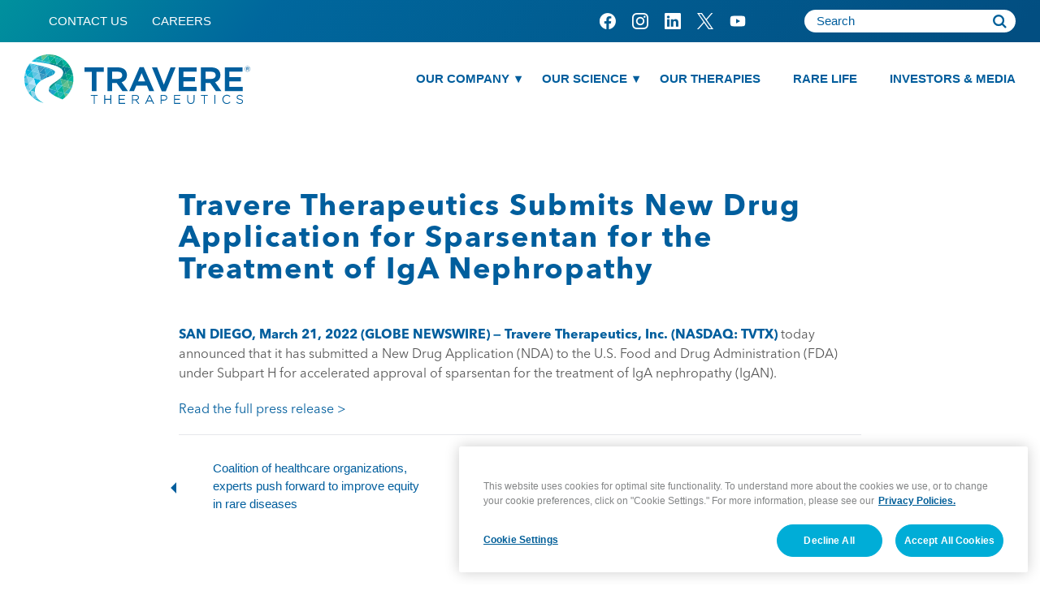

--- FILE ---
content_type: text/html; charset=UTF-8
request_url: https://travere.com/news/travere-submits-new-drug-application-for-sparsentan-for-treatment-of-iga-nephropathy/
body_size: 8536
content:
<!DOCTYPE html>
<html lang="en" class="no-js">

<head>

  <meta charset="UTF-8">
  <meta name="viewport"
    content="width=device-width, user-scalable=no, initial-scale=1.0, maximum-scale=1.0, minimum-scale=1.0">
  <meta http-equiv="X-UA-Compatible" content="ie=edge">
   <!-- OneTrust Cookies Consent Notice start for travere.com -->
  <script type="text/javascript" src=https://cdn.cookielaw.org/consent/454dd50f-727a-458f-9a13-fdcd96cebb98/OtAutoBlock.js></script>
  <script src=https://cdn.cookielaw.org/scripttemplates/otSDKStub.js type="text/javascript" charset="UTF-8" data-domain-script="454dd50f-727a-458f-9a13-fdcd96cebb98"></script>
  <script type="text/javascript">
    function OptanonWrapper() {}
  </script>
  <!-- OneTrust Cookies Consent Notice end for travere.com -->
  <meta name="google-site-verification" content="XKzGsrwvRXTS3tKVRltPrMTefKHTDBuiIMupc4uPzOY" />
  <link rel="apple-touch-icon" sizes="180x180" href="/apple-touch-icon.png">
  <link rel="icon" type="image/png" sizes="32x32" href="/favicon-32x32.png">
  <link rel="icon" type="image/png" sizes="16x16" href="/favicon-16x16.png">
  <link rel="mask-icon" href="/safari-pinned-tab.svg" color="#005e9d">
  <meta name="msapplication-TileColor" content="#ffffff">
  <meta name="theme-color" content="#ffffff">
  <meta name="facebook-domain-verification" content="fpx9aa9b1l9a3sg6pacdzerwtfdxvu" />
  <title>Travere Therapeutics Submits New Drug Application for Sparsentan for the Treatment of IgA Nephropathy | Travere</title>
  <script>
    document.documentElement.className = document.documentElement.className.replace(/\bno-js\b/, 'js');
  </script>
  <meta name='robots' content='index, follow, max-image-preview:large, max-snippet:-1, max-video-preview:-1' />
	<style>img:is([sizes="auto" i], [sizes^="auto," i]) { contain-intrinsic-size: 3000px 1500px }</style>
	
	<link rel="canonical" href="https://travere.com/news/travere-submits-new-drug-application-for-sparsentan-for-treatment-of-iga-nephropathy/" />
	<meta property="og:locale" content="en_US" />
	<meta property="og:type" content="website" />
	<meta property="og:title" content="Travere Therapeutics Submits New Drug Application for Sparsentan for the Treatment of IgA Nephropathy" />
	<meta property="og:description" content="SAN DIEGO, March 21, 2022 (GLOBE NEWSWIRE) -- Travere Therapeutics, Inc. (NASDAQ: TVTX) today announced that it has submitted a New Drug Application (NDA) to the U.S. Food and Drug Administration (FDA) under Subpart H for accelerated approval of sparsentan for the treatment of IgA nephropathy (IgAN). Read the full press release &gt;" />
	<meta property="og:url" content="https://travere.com/news/travere-submits-new-drug-application-for-sparsentan-for-treatment-of-iga-nephropathy/" />
	<meta property="og:site_name" content="Travere" />
	<meta property="article:publisher" content="https://www.facebook.com/TravereRare/" />
	<meta property="article:published_time" content="2022-03-21T15:39:16+00:00" />
	<meta property="article:modified_time" content="2022-09-13T13:09:18+00:00" />
	<meta property="og:image" content="https://travere.com/wp-content/uploads/2022/09/Retrophin_SoloMark_FullColor_RGB-300-1-1.png" />
	<meta property="og:image:width" content="200" />
	<meta property="og:image:height" content="200" />
	<meta property="og:image:type" content="image/png" />
	<meta name="author" content="jcalabro" />
	<meta name="twitter:card" content="summary_large_image" />
	<meta name="twitter:creator" content="@travererare" />
	<meta name="twitter:site" content="@travererare" />
	<script type="application/ld+json" class="yoast-schema-graph">{"@context":"https://schema.org","@graph":[{"@type":"Article","@id":"https://travere.com/news/travere-submits-new-drug-application-for-sparsentan-for-treatment-of-iga-nephropathy/#article","isPartOf":{"@id":"https://travere.com/news/travere-submits-new-drug-application-for-sparsentan-for-treatment-of-iga-nephropathy/"},"author":{"name":"jcalabro","@id":"https://travere.com/#/schema/person/6bbda1e1e427ca7848f78548b9b2fe2a"},"headline":"Travere Therapeutics Submits New Drug Application for Sparsentan for the Treatment of IgA Nephropathy","datePublished":"2022-03-21T15:39:16+00:00","dateModified":"2022-09-13T13:09:18+00:00","mainEntityOfPage":{"@id":"https://travere.com/news/travere-submits-new-drug-application-for-sparsentan-for-treatment-of-iga-nephropathy/"},"wordCount":66,"publisher":{"@id":"https://travere.com/#organization"},"image":{"@id":"https://travere.com/news/travere-submits-new-drug-application-for-sparsentan-for-treatment-of-iga-nephropathy/#primaryimage"},"thumbnailUrl":"https://travere.com/wp-content/uploads/2022/09/Retrophin_SoloMark_FullColor_RGB-300-1-1.png","articleSection":["News"],"inLanguage":"en-US"},{"@type":"WebPage","@id":"https://travere.com/news/travere-submits-new-drug-application-for-sparsentan-for-treatment-of-iga-nephropathy/","url":"https://travere.com/news/travere-submits-new-drug-application-for-sparsentan-for-treatment-of-iga-nephropathy/","name":"Travere Therapeutics Submits New Drug Application for Sparsentan for the Treatment of IgA Nephropathy | Travere","isPartOf":{"@id":"https://travere.com/#website"},"primaryImageOfPage":{"@id":"https://travere.com/news/travere-submits-new-drug-application-for-sparsentan-for-treatment-of-iga-nephropathy/#primaryimage"},"image":{"@id":"https://travere.com/news/travere-submits-new-drug-application-for-sparsentan-for-treatment-of-iga-nephropathy/#primaryimage"},"thumbnailUrl":"https://travere.com/wp-content/uploads/2022/09/Retrophin_SoloMark_FullColor_RGB-300-1-1.png","datePublished":"2022-03-21T15:39:16+00:00","dateModified":"2022-09-13T13:09:18+00:00","breadcrumb":{"@id":"https://travere.com/news/travere-submits-new-drug-application-for-sparsentan-for-treatment-of-iga-nephropathy/#breadcrumb"},"inLanguage":"en-US","potentialAction":[{"@type":"ReadAction","target":["https://travere.com/news/travere-submits-new-drug-application-for-sparsentan-for-treatment-of-iga-nephropathy/"]}]},{"@type":"ImageObject","inLanguage":"en-US","@id":"https://travere.com/news/travere-submits-new-drug-application-for-sparsentan-for-treatment-of-iga-nephropathy/#primaryimage","url":"https://travere.com/wp-content/uploads/2022/09/Retrophin_SoloMark_FullColor_RGB-300-1-1.png","contentUrl":"https://travere.com/wp-content/uploads/2022/09/Retrophin_SoloMark_FullColor_RGB-300-1-1.png","width":200,"height":200},{"@type":"BreadcrumbList","@id":"https://travere.com/news/travere-submits-new-drug-application-for-sparsentan-for-treatment-of-iga-nephropathy/#breadcrumb","itemListElement":[{"@type":"ListItem","position":1,"name":"Home","item":"https://travere.com/"},{"@type":"ListItem","position":2,"name":"Travere Therapeutics Submits New Drug Application for Sparsentan for the Treatment of IgA Nephropathy"}]},{"@type":"WebSite","@id":"https://travere.com/#website","url":"https://travere.com/","name":"Travere","description":"","publisher":{"@id":"https://travere.com/#organization"},"potentialAction":[{"@type":"SearchAction","target":{"@type":"EntryPoint","urlTemplate":"https://travere.com/?s={search_term_string}"},"query-input":{"@type":"PropertyValueSpecification","valueRequired":true,"valueName":"search_term_string"}}],"inLanguage":"en-US"},{"@type":"Organization","@id":"https://travere.com/#organization","name":"Travere","url":"https://travere.com/","logo":{"@type":"ImageObject","inLanguage":"en-US","@id":"https://travere.com/#/schema/logo/image/","url":"http://travere.com/wp-content/uploads/2022/09/Travere-TxTM_Inline-fullcolor.png","contentUrl":"http://travere.com/wp-content/uploads/2022/09/Travere-TxTM_Inline-fullcolor.png","width":600,"height":129,"caption":"Travere"},"image":{"@id":"https://travere.com/#/schema/logo/image/"},"sameAs":["https://www.facebook.com/TravereRare/","https://x.com/travererare","https://www.instagram.com/travererare/","https://www.linkedin.com/company/travererare"]},{"@type":"Person","@id":"https://travere.com/#/schema/person/6bbda1e1e427ca7848f78548b9b2fe2a","name":"jcalabro","image":{"@type":"ImageObject","inLanguage":"en-US","@id":"https://travere.com/#/schema/person/image/","url":"https://secure.gravatar.com/avatar/aa4cbf22a369553a57c0827520ff6ecacbdb43b323f71ffa37c3067502b2918b?s=96&d=mm&r=g","contentUrl":"https://secure.gravatar.com/avatar/aa4cbf22a369553a57c0827520ff6ecacbdb43b323f71ffa37c3067502b2918b?s=96&d=mm&r=g","caption":"jcalabro"}}]}</script>


<link rel='dns-prefetch' href='//ajax.googleapis.com' />
<link rel='dns-prefetch' href='//www.google.com' />
<style id='classic-theme-styles-inline-css' type='text/css'>
/*! This file is auto-generated */
.wp-block-button__link{color:#fff;background-color:#32373c;border-radius:9999px;box-shadow:none;text-decoration:none;padding:calc(.667em + 2px) calc(1.333em + 2px);font-size:1.125em}.wp-block-file__button{background:#32373c;color:#fff;text-decoration:none}
</style>
<link rel='stylesheet' id='wp-components-css' href='https://travere.com/wp-includes/css/dist/components/style.min.css?ver=6.8.3' type='text/css' media='all' />
<link rel='stylesheet' id='wp-preferences-css' href='https://travere.com/wp-includes/css/dist/preferences/style.min.css?ver=6.8.3' type='text/css' media='all' />
<link rel='stylesheet' id='wp-block-editor-css' href='https://travere.com/wp-includes/css/dist/block-editor/style.min.css?ver=6.8.3' type='text/css' media='all' />
<link rel='stylesheet' id='popup-maker-block-library-style-css' href='https://travere.com/wp-content/plugins/popup-maker/dist/packages/block-library-style.css?ver=dbea705cfafe089d65f1' type='text/css' media='all' />
<style id='global-styles-inline-css' type='text/css'>
:root{--wp--preset--aspect-ratio--square: 1;--wp--preset--aspect-ratio--4-3: 4/3;--wp--preset--aspect-ratio--3-4: 3/4;--wp--preset--aspect-ratio--3-2: 3/2;--wp--preset--aspect-ratio--2-3: 2/3;--wp--preset--aspect-ratio--16-9: 16/9;--wp--preset--aspect-ratio--9-16: 9/16;--wp--preset--color--black: #000000;--wp--preset--color--cyan-bluish-gray: #abb8c3;--wp--preset--color--white: #ffffff;--wp--preset--color--pale-pink: #f78da7;--wp--preset--color--vivid-red: #cf2e2e;--wp--preset--color--luminous-vivid-orange: #ff6900;--wp--preset--color--luminous-vivid-amber: #fcb900;--wp--preset--color--light-green-cyan: #7bdcb5;--wp--preset--color--vivid-green-cyan: #00d084;--wp--preset--color--pale-cyan-blue: #8ed1fc;--wp--preset--color--vivid-cyan-blue: #0693e3;--wp--preset--color--vivid-purple: #9b51e0;--wp--preset--gradient--vivid-cyan-blue-to-vivid-purple: linear-gradient(135deg,rgba(6,147,227,1) 0%,rgb(155,81,224) 100%);--wp--preset--gradient--light-green-cyan-to-vivid-green-cyan: linear-gradient(135deg,rgb(122,220,180) 0%,rgb(0,208,130) 100%);--wp--preset--gradient--luminous-vivid-amber-to-luminous-vivid-orange: linear-gradient(135deg,rgba(252,185,0,1) 0%,rgba(255,105,0,1) 100%);--wp--preset--gradient--luminous-vivid-orange-to-vivid-red: linear-gradient(135deg,rgba(255,105,0,1) 0%,rgb(207,46,46) 100%);--wp--preset--gradient--very-light-gray-to-cyan-bluish-gray: linear-gradient(135deg,rgb(238,238,238) 0%,rgb(169,184,195) 100%);--wp--preset--gradient--cool-to-warm-spectrum: linear-gradient(135deg,rgb(74,234,220) 0%,rgb(151,120,209) 20%,rgb(207,42,186) 40%,rgb(238,44,130) 60%,rgb(251,105,98) 80%,rgb(254,248,76) 100%);--wp--preset--gradient--blush-light-purple: linear-gradient(135deg,rgb(255,206,236) 0%,rgb(152,150,240) 100%);--wp--preset--gradient--blush-bordeaux: linear-gradient(135deg,rgb(254,205,165) 0%,rgb(254,45,45) 50%,rgb(107,0,62) 100%);--wp--preset--gradient--luminous-dusk: linear-gradient(135deg,rgb(255,203,112) 0%,rgb(199,81,192) 50%,rgb(65,88,208) 100%);--wp--preset--gradient--pale-ocean: linear-gradient(135deg,rgb(255,245,203) 0%,rgb(182,227,212) 50%,rgb(51,167,181) 100%);--wp--preset--gradient--electric-grass: linear-gradient(135deg,rgb(202,248,128) 0%,rgb(113,206,126) 100%);--wp--preset--gradient--midnight: linear-gradient(135deg,rgb(2,3,129) 0%,rgb(40,116,252) 100%);--wp--preset--font-size--small: 13px;--wp--preset--font-size--medium: 20px;--wp--preset--font-size--large: 36px;--wp--preset--font-size--x-large: 42px;--wp--preset--spacing--20: 0.44rem;--wp--preset--spacing--30: 0.67rem;--wp--preset--spacing--40: 1rem;--wp--preset--spacing--50: 1.5rem;--wp--preset--spacing--60: 2.25rem;--wp--preset--spacing--70: 3.38rem;--wp--preset--spacing--80: 5.06rem;--wp--preset--shadow--natural: 6px 6px 9px rgba(0, 0, 0, 0.2);--wp--preset--shadow--deep: 12px 12px 50px rgba(0, 0, 0, 0.4);--wp--preset--shadow--sharp: 6px 6px 0px rgba(0, 0, 0, 0.2);--wp--preset--shadow--outlined: 6px 6px 0px -3px rgba(255, 255, 255, 1), 6px 6px rgba(0, 0, 0, 1);--wp--preset--shadow--crisp: 6px 6px 0px rgba(0, 0, 0, 1);}:where(.is-layout-flex){gap: 0.5em;}:where(.is-layout-grid){gap: 0.5em;}body .is-layout-flex{display: flex;}.is-layout-flex{flex-wrap: wrap;align-items: center;}.is-layout-flex > :is(*, div){margin: 0;}body .is-layout-grid{display: grid;}.is-layout-grid > :is(*, div){margin: 0;}:where(.wp-block-columns.is-layout-flex){gap: 2em;}:where(.wp-block-columns.is-layout-grid){gap: 2em;}:where(.wp-block-post-template.is-layout-flex){gap: 1.25em;}:where(.wp-block-post-template.is-layout-grid){gap: 1.25em;}.has-black-color{color: var(--wp--preset--color--black) !important;}.has-cyan-bluish-gray-color{color: var(--wp--preset--color--cyan-bluish-gray) !important;}.has-white-color{color: var(--wp--preset--color--white) !important;}.has-pale-pink-color{color: var(--wp--preset--color--pale-pink) !important;}.has-vivid-red-color{color: var(--wp--preset--color--vivid-red) !important;}.has-luminous-vivid-orange-color{color: var(--wp--preset--color--luminous-vivid-orange) !important;}.has-luminous-vivid-amber-color{color: var(--wp--preset--color--luminous-vivid-amber) !important;}.has-light-green-cyan-color{color: var(--wp--preset--color--light-green-cyan) !important;}.has-vivid-green-cyan-color{color: var(--wp--preset--color--vivid-green-cyan) !important;}.has-pale-cyan-blue-color{color: var(--wp--preset--color--pale-cyan-blue) !important;}.has-vivid-cyan-blue-color{color: var(--wp--preset--color--vivid-cyan-blue) !important;}.has-vivid-purple-color{color: var(--wp--preset--color--vivid-purple) !important;}.has-black-background-color{background-color: var(--wp--preset--color--black) !important;}.has-cyan-bluish-gray-background-color{background-color: var(--wp--preset--color--cyan-bluish-gray) !important;}.has-white-background-color{background-color: var(--wp--preset--color--white) !important;}.has-pale-pink-background-color{background-color: var(--wp--preset--color--pale-pink) !important;}.has-vivid-red-background-color{background-color: var(--wp--preset--color--vivid-red) !important;}.has-luminous-vivid-orange-background-color{background-color: var(--wp--preset--color--luminous-vivid-orange) !important;}.has-luminous-vivid-amber-background-color{background-color: var(--wp--preset--color--luminous-vivid-amber) !important;}.has-light-green-cyan-background-color{background-color: var(--wp--preset--color--light-green-cyan) !important;}.has-vivid-green-cyan-background-color{background-color: var(--wp--preset--color--vivid-green-cyan) !important;}.has-pale-cyan-blue-background-color{background-color: var(--wp--preset--color--pale-cyan-blue) !important;}.has-vivid-cyan-blue-background-color{background-color: var(--wp--preset--color--vivid-cyan-blue) !important;}.has-vivid-purple-background-color{background-color: var(--wp--preset--color--vivid-purple) !important;}.has-black-border-color{border-color: var(--wp--preset--color--black) !important;}.has-cyan-bluish-gray-border-color{border-color: var(--wp--preset--color--cyan-bluish-gray) !important;}.has-white-border-color{border-color: var(--wp--preset--color--white) !important;}.has-pale-pink-border-color{border-color: var(--wp--preset--color--pale-pink) !important;}.has-vivid-red-border-color{border-color: var(--wp--preset--color--vivid-red) !important;}.has-luminous-vivid-orange-border-color{border-color: var(--wp--preset--color--luminous-vivid-orange) !important;}.has-luminous-vivid-amber-border-color{border-color: var(--wp--preset--color--luminous-vivid-amber) !important;}.has-light-green-cyan-border-color{border-color: var(--wp--preset--color--light-green-cyan) !important;}.has-vivid-green-cyan-border-color{border-color: var(--wp--preset--color--vivid-green-cyan) !important;}.has-pale-cyan-blue-border-color{border-color: var(--wp--preset--color--pale-cyan-blue) !important;}.has-vivid-cyan-blue-border-color{border-color: var(--wp--preset--color--vivid-cyan-blue) !important;}.has-vivid-purple-border-color{border-color: var(--wp--preset--color--vivid-purple) !important;}.has-vivid-cyan-blue-to-vivid-purple-gradient-background{background: var(--wp--preset--gradient--vivid-cyan-blue-to-vivid-purple) !important;}.has-light-green-cyan-to-vivid-green-cyan-gradient-background{background: var(--wp--preset--gradient--light-green-cyan-to-vivid-green-cyan) !important;}.has-luminous-vivid-amber-to-luminous-vivid-orange-gradient-background{background: var(--wp--preset--gradient--luminous-vivid-amber-to-luminous-vivid-orange) !important;}.has-luminous-vivid-orange-to-vivid-red-gradient-background{background: var(--wp--preset--gradient--luminous-vivid-orange-to-vivid-red) !important;}.has-very-light-gray-to-cyan-bluish-gray-gradient-background{background: var(--wp--preset--gradient--very-light-gray-to-cyan-bluish-gray) !important;}.has-cool-to-warm-spectrum-gradient-background{background: var(--wp--preset--gradient--cool-to-warm-spectrum) !important;}.has-blush-light-purple-gradient-background{background: var(--wp--preset--gradient--blush-light-purple) !important;}.has-blush-bordeaux-gradient-background{background: var(--wp--preset--gradient--blush-bordeaux) !important;}.has-luminous-dusk-gradient-background{background: var(--wp--preset--gradient--luminous-dusk) !important;}.has-pale-ocean-gradient-background{background: var(--wp--preset--gradient--pale-ocean) !important;}.has-electric-grass-gradient-background{background: var(--wp--preset--gradient--electric-grass) !important;}.has-midnight-gradient-background{background: var(--wp--preset--gradient--midnight) !important;}.has-small-font-size{font-size: var(--wp--preset--font-size--small) !important;}.has-medium-font-size{font-size: var(--wp--preset--font-size--medium) !important;}.has-large-font-size{font-size: var(--wp--preset--font-size--large) !important;}.has-x-large-font-size{font-size: var(--wp--preset--font-size--x-large) !important;}
:where(.wp-block-post-template.is-layout-flex){gap: 1.25em;}:where(.wp-block-post-template.is-layout-grid){gap: 1.25em;}
:where(.wp-block-columns.is-layout-flex){gap: 2em;}:where(.wp-block-columns.is-layout-grid){gap: 2em;}
:root :where(.wp-block-pullquote){font-size: 1.5em;line-height: 1.6;}
</style>
<link rel='stylesheet' id='app-css' href='https://travere.com/wp-content/themes/travere/build/css/app.8902c5.css?ver=6.8.3' type='text/css' media='all' />
<link rel='stylesheet' id='jqueryuicss-css' href='https://ajax.googleapis.com/ajax/libs/jqueryui/1.12.1/themes/smoothness/jquery-ui.css?ver=6.8.3' type='text/css' media='all' />
<link rel='stylesheet' id='searchwp-forms-css' href='https://travere.com/wp-content/plugins/searchwp/assets/css/frontend/search-forms.min.css?ver=4.5.5' type='text/css' media='all' />
<script type="text/javascript" src="https://ajax.googleapis.com/ajax/libs/jquery/3.5.1/jquery.min.js?ver=6.8.3" id="jqueryn-js"></script>
<script type="text/javascript" src="https://ajax.googleapis.com/ajax/libs/jqueryui/1.12.1/jquery-ui.min.js?ver=6.8.3" id="jqueryui-js"></script>
		<style type="text/css" id="wp-custom-css">
			.home .carousel-wrap .has-gradient, .home .hero .has-gradient {
    width: 108vw!important;
}

.small-photo {
width: 75%!important;margin-left: auto;
}

@media screen and (max-width: 768px) {
.small-photo {
width: 100%;margin: 0 auto;
}
}

.ot-sdk-show-settings {
text-decoration: underline;
cursor:pointer;
}

.ot-sdk-show-settings:hover {
text-decoration: none;
cursor:pointer;
}		</style>
		  <style>
	  .gform_wrapper .form-block, .gform_wrapper .gfield_consent_label   {
		  display: block!important;
		  clear: both;
		  float: none!important;
	  }
	  
	  .gform_wrapper .gfield--type-turnstile, .gform_wrapper .gfield--type-captcha  {
		  display: block!important;
		  width: 100%!important;
		  margin-top:30px;
		  float: none!important;
	  }
    .page-id-190 .text-two-column img {
      max-height: 80px;
      width: auto;
      margin: 0 auto;
    }

    #gform_1 {
      float: left;
      position: relative;
    }

    #gform_submit_button_1 {
      position: absolute;
      bottom: -70px;
      left: 0;
    }

    #field_1_7,
    .ginput_container_consent {
      margin-top: 20px;
    }

    #field_1_4,
    #field_1_8 {
      width: 25% !important;
    }


    @media only screen and (max-width: 769px) {

      #field_1_4,
      #field_1_8 {
        width: 100% !important;
        margin-top: 20px;
      }

    }

    .page-screen {
      display: none !important;
    }
	  #mobile-nav>.header-menu>li:first-child>.sub-menu>li>ul.sub-menu { width: 300px;}
  </style>
</head>

<body class="wp-singular post-template-default single single-post postid-2151 single-format-standard wp-theme-travere">

  <!-- Google Tag Manager -->
  <script>
    (function(w, d, s, l, i) {
      w[l] = w[l] || [];
      w[l].push({
        'gtm.start': new Date().getTime(),
        event: 'gtm.js'
      });
      var f = d.getElementsByTagName(s)[0],
        j = d.createElement(s),
        dl = l != 'dataLayer' ? '&l=' + l : '';
      j.async = true;
      j.src =
        'https://www.googletagmanager.com/gtm.js?id=' + i + dl;
      f.parentNode.insertBefore(j, f);
    })(window, document, 'script', 'dataLayer', 'GTM-5493CPD');
  </script>
  <!-- End Google Tag Manager -->

  <!-- Google Tag Manager (noscript) -->
  <noscript><iframe src="https://www.googletagmanager.com/ns.html?id=GTM-5493CPD"
      height="0" width="0" style="display:none;visibility:hidden"></iframe></noscript>
  <!-- End Google Tag Manager (noscript) -->

  <noscript style="z-index: 101; position: relative;">
    For best experience enable Javascript.
  </noscript>

  <div class="page-screen flex justify-center items-center">
    <div class="loader"></div>
  </div>

  <div class="mobile-menu">
    <div class="wrap">

      <div class="credits">
        <div>
                  </div>
      </div>
    </div>
  </div>

  <header>

    <div class="utility-nav bm-blue py-2">
      <div class="row">
        <div class="flex justify-between items-center md:block relative">
          <!-- Utility Nav -->
          
		    <ul class="flex items-center py-2 util-links">

		    
		    	<li class="ml-8 md:ml-0 md:mr-4"><a href="/contact-us/" alt="Contact Us" class="text-white">
							Contact Us						</a></li>

		    
		    	<li class="ml-8 md:ml-0 md:mr-4"><a href="/careers/" alt="Careers" class="text-white">
							Careers						</a></li>

		    
		    </ul>

		
          <!-- Social Media Icons -->
          
<div class="flex md:block ">
  <ul class="flex items-center social-media-icons ml-8 md:justify-end sm:mb-4">
    <li class="pl-4 flex items-center">
      <a href="https://www.facebook.com/TravereRare/" target="_blank" alt="Facebook" class="icon Facebook">Facebook</a>
    </li>
    <li class="pl-4 flex items-center">
      <a href="https://www.instagram.com/travererare" target="_blank" alt="Instagram" class="icon Instagram">Instagram</a>
    </li>
    <li class="pl-4 flex items-center">
      <a href="https://www.linkedin.com/company/travererare" target="_blank" alt="LinkedIn" class="icon LinkedIn">LinkedIn</a>
    </li>
    <li class="pl-4 flex items-center">
      <a href="https://x.com/travererare" target="_blank" alt="Twitter" class="icon Twitter">Twitter</a>
    </li>
    <li class="pl-4 flex items-center">
      <a href="https://www.youtube.com/@travere_rare" target="_blank" alt="YouTube" class="icon YouTube">YouTube</a>
    </li>
  </ul>

  <div>
    <form class="flex search-form max-w-5xl m-auto" role="search" method="get" action="https://travere.com/">
      <input type="text" placeholder="Search" value="" name="s" id="s" class="w-full" autofocus>
      <input type="submit" value="Search">
    </form>
  </div>
</div>        </div>
      </div>
    </div>


    <nav class="flex justify-between py-4">
      <div class="row">
        <div class="flex items-center justify-between relative">
                    <div class="logo"><a href="https://travere.com/" alt="Travere Therapeutics logo. Click here to go to the home page">                <img src="https://travere.com/wp-content/uploads/2023/08/travere-tx-inline-fullcolor-cmyk.svg" alt="Travere Therapeutics">
              </a>
          </div>

          <div id="nav-icon3" class="menu-button">
            <span></span>
            <span></span>
            <span></span>
            <span></span>
          </div>

          <div id="mobile-nav" class="menu-dropdown-wrap flex items-center">
                          <ul class="flex menu header-menu"><li class="menu-item menu-item-type-post_type menu-item-object-page menu-item-has-children"><a href="https://travere.com/our-company/who-we-are/">Our Company</a>
<ul class="sub-menu">
	<li class="menu-item menu-item-type-post_type menu-item-object-page"><a href="https://travere.com/our-company/who-we-are/">Who We Are</a></li>
	<li class="menu-item menu-item-type-post_type menu-item-object-page"><a href="https://travere.com/our-company/leadership-and-board/">Leadership &#038; Board</a></li>
	<li class="menu-item menu-item-type-post_type menu-item-object-page menu-item-has-children"><a href="https://travere.com/our-company/patient-advocacy/">Patient Advocacy</a>
	<ul class="sub-menu">
		<li class="menu-item menu-item-type-post_type menu-item-object-page"><a href="https://travere.com/patient-advocacy/bridges/">Bridges to Kidney Health</a></li>
	</ul>
</li>
	<li class="menu-item menu-item-type-post_type menu-item-object-page"><a href="https://travere.com/our-culture-in-action/">Our Culture in Action</a></li>
	<li class="menu-item menu-item-type-custom menu-item-object-custom menu-item-has-children"><a href="#">Grant Programs</a>
	<ul class="sub-menu">
		<li class="menu-item menu-item-type-post_type menu-item-object-page"><a href="https://travere.com/our-company/grants/advocacy-charitable-grants/">Advocacy &#038; Charitable Grants</a></li>
		<li class="menu-item menu-item-type-post_type menu-item-object-page"><a href="https://travere.com/our-company/grants/investigator-sponsored-research/">ISR Grants</a></li>
		<li class="menu-item menu-item-type-post_type menu-item-object-page"><a href="https://travere.com/our-company/grants/medical-education-grants/">Med Ed Grants</a></li>
	</ul>
</li>
	<li class="menu-item menu-item-type-post_type menu-item-object-page"><a href="https://travere.com/contact-us/">Contact Us</a></li>
	<li class="menu-item menu-item-type-post_type menu-item-object-page"><a href="https://travere.com/careers/">Careers</a></li>
	<li class="menu-item menu-item-type-post_type menu-item-object-page"><a href="https://travere.com/news/">Company News</a></li>
</ul>
</li>
<li class="menu-item menu-item-type-post_type menu-item-object-page menu-item-has-children"><a href="https://travere.com/our-science/our-pipeline/">Our Science</a>
<ul class="sub-menu">
	<li class="menu-item menu-item-type-post_type menu-item-object-page menu-item-has-children"><a href="https://travere.com/our-science/our-pipeline/">Our Pipeline</a>
	<ul class="sub-menu">
		<li class="menu-item menu-item-type-post_type menu-item-object-page"><a href="https://travere.com/our-science/our-pipeline/sparsentan-fsgs/">Sparsentan for FSGS</a></li>
		<li class="menu-item menu-item-type-post_type menu-item-object-page"><a href="https://travere.com/our-science/our-pipeline/pegtibatinase/">Pegtibatinase</a></li>
	</ul>
</li>
	<li class="menu-item menu-item-type-custom menu-item-object-custom menu-item-has-children"><a href="#">Therapeutic Areas</a>
	<ul class="sub-menu">
		<li class="menu-item menu-item-type-custom menu-item-object-custom"><a href="http://travere.com/our-science/therapeutic-areas/iga-nephropathy-igan/">IgA Nephropathy (IgAN)</a></li>
		<li class="menu-item menu-item-type-post_type menu-item-object-therapeutic-areas"><a href="https://travere.com/our-science/therapeutic-areas/focal-segmental-glomerulosclerosis-fsgs/">Focal Segmental Glomerulosclerosis (FSGS)</a></li>
		<li class="menu-item menu-item-type-post_type menu-item-object-therapeutic-areas"><a href="https://travere.com/our-science/therapeutic-areas/classical-homocystinuria-hcu/">Classical Homocystinuria (HCU)</a></li>
		<li class="menu-item menu-item-type-post_type menu-item-object-therapeutic-areas"><a href="https://travere.com/our-science/therapeutic-areas/cystinuria/">Cystinuria</a></li>
	</ul>
</li>
	<li class="menu-item menu-item-type-post_type menu-item-object-page"><a href="https://travere.com/our-science/clinical-trials/">Clinical Trials</a></li>
	<li class="menu-item menu-item-type-post_type menu-item-object-page"><a href="https://travere.com/our-science/expanded-access/">Expanded Access</a></li>
	<li class="menu-item menu-item-type-post_type menu-item-object-page"><a href="https://travere.com/our-science/publications/">Publications</a></li>
	<li class="menu-item menu-item-type-custom menu-item-object-custom"><a href="https://medicalaffairs.travere.com/">Medical Affairs</a></li>
</ul>
</li>
<li class="menu-item menu-item-type-post_type menu-item-object-page"><a href="https://travere.com/our-therapies/">Our Therapies</a></li>
<li class="menu-item menu-item-type-post_type menu-item-object-page"><a href="https://travere.com/rare-life/">Rare Life</a></li>
<li class="menu-item menu-item-type-custom menu-item-object-custom"><a href="https://ir.travere.com/">Investors &#038; Media</a></li>
</ul>            

            <div class="search-icon lg:hidden"><span></span>
            </div>
          </div>
        </div>
      </div>
    </nav>
  </header>
<!-- Site header markup goes here -->

<article id="post-2151" class="post-2151 post type-post status-publish format-standard hentry category-news">

	<div class="row">
		<div class="flex justify-between md:block">
			<div class="w-full max-w-4xl m-auto pb-24 pt-16">
				<!-- Go back -->
				<!-- <a href="/" target="_self" class="btn default back flex-inline items-center"><nobr><span class="icon"></span> Go Back</nobr></a> -->


				<div class="mb-8 pt-8">
					<div class="pb-5">
						<h1 class="text-blue">Travere Therapeutics Submits New Drug Application for Sparsentan for the Treatment of IgA Nephropathy</h1>
					</div>
				</div>
				<div class="content">
					<p class="helvetica-font-heavy-500 dark-blue-text"><strong>SAN DIEGO, March 21, 2022 (GLOBE NEWSWIRE) &#8212; Travere Therapeutics, Inc. (NASDAQ: TVTX)</strong> today announced that it has submitted a New Drug Application (NDA) to the U.S. Food and Drug Administration (FDA) under Subpart H for accelerated approval of sparsentan for the treatment of IgA nephropathy (IgAN).</p>
<p><a href="https://ir.travere.com/news-releases/news-release-details/travere-therapeutics-submits-new-drug-application-sparsentan">Read the full press release &gt;</a></p>

					
					
					<hr>


					<div class="flex sm:block">
						<div class="w-1/2 sm:w-full">
							<div class="max-w-xs pt-8 sm:max-w-full">
																    <a href="https://travere.com/news/fierce-healthcare-equity/" class="post-link prev flex items-center">
								        <span class="icon"></span> <div>Coalition of healthcare organizations, experts push forward to improve equity in rare diseases</div>
								    </a>
															</div>
						</div>

						<div class="w-1/2 flex justify-end sm:w-full sm:justify-start">
							<div class="max-w-xs pt-8 sm:max-w-full">
																    <a href="https://travere.com/news/travere-simd-gmdi-2022-abstracts/" class="post-link flex items-center">
								        <div>Travere Therapeutics to Present Abstracts at the Society for Inherited Metabolic Disorders 43rd Annual Meeting and the Genetic Metabolic Dieticians International Conference 2022</div> <span class="icon"></span>
								    </a>
															</div>
						</div>
					</div>

				</div>
			</div>
		</div>
	</div>

</article>


<!-- Site footer markup goes here -->

<footer>

  <div class="row relative">
    <div class="flex justify-end -mt-8 text-blue absolute right-10 pointer back-to-top"><span>&#8593; Return to Top</span></div>

    <div class="flex justify-between py-20 lg:block lg:py-10">
            <div class="logo w-1/2 xl:w-1/2 lg:w-full lg:mb-10">
        <div class="mb-8">
          <a href="https://travere.com/">              <img src="https://travere.com/wp-content/uploads/2023/08/travere-logo-white.svg" alt="Travere logo">
                      </a>
        </div>
        <!-- Social Media Icons -->
        
<div class="flex md:block ">
  <ul class="flex items-center social-media-icons ml-8 md:justify-end sm:mb-4">
    <li class="pl-4 flex items-center">
      <a href="https://www.facebook.com/TravereRare/" target="_blank" alt="Facebook" class="icon Facebook">Facebook</a>
    </li>
    <li class="pl-4 flex items-center">
      <a href="https://www.instagram.com/travererare" target="_blank" alt="Instagram" class="icon Instagram">Instagram</a>
    </li>
    <li class="pl-4 flex items-center">
      <a href="https://www.linkedin.com/company/travererare" target="_blank" alt="LinkedIn" class="icon LinkedIn">LinkedIn</a>
    </li>
    <li class="pl-4 flex items-center">
      <a href="https://x.com/travererare" target="_blank" alt="Twitter" class="icon Twitter">Twitter</a>
    </li>
    <li class="pl-4 flex items-center">
      <a href="https://www.youtube.com/@travere_rare" target="_blank" alt="YouTube" class="icon YouTube">YouTube</a>
    </li>
  </ul>

  <div>
    <form class="flex search-form max-w-5xl m-auto" role="search" method="get" action="https://travere.com/">
      <input type="text" placeholder="Search" value="" name="s" id="s" class="w-full" autofocus>
      <input type="submit" value="Search">
    </form>
  </div>
</div>      </div>

      <div class="w-1/2 xl:w-1/2 lg:w-full lg:text-left">
        <div class="mb-6">
                      <ul class="flex menu footer-menu justify-end lg:justify-start"><li class="menu-item menu-item-type-post_type menu-item-object-page"><a href="https://travere.com/terms-and-conditions/">Terms &#038; Conditions</a></li>
<li class="menu-item menu-item-type-post_type menu-item-object-page"><a href="https://travere.com/privacy/">Privacy</a></li>
<li class="ot-sdk-show-settings menu-item menu-item-type-custom menu-item-object-custom"><a href="#">Your Privacy Choices</a></li>
</ul>                  </div>

        <!-- Copyright -->
        <div class="max-w-md float-right lg:float-none">
          <div>
                                      <p>© 2026 Travere Therapeutics, Inc. All rights reserved. For U.S. audiences. Total Care Hub®, Travere TotalCare®, and Filspari® are registered trademarks of Travere Therapeutics.  Thiola® and Thiola EC® are registered trademarks of Mission Pharmacal Company.</p>
                      </div>
        </div>
      </div>
    </div>
  </div>
</footer>


<script type="speculationrules">
{"prefetch":[{"source":"document","where":{"and":[{"href_matches":"\/*"},{"not":{"href_matches":["\/wp-*.php","\/wp-admin\/*","\/wp-content\/uploads\/*","\/wp-content\/*","\/wp-content\/plugins\/*","\/wp-content\/themes\/travere\/*","\/*\\?(.+)"]}},{"not":{"selector_matches":"a[rel~=\"nofollow\"]"}},{"not":{"selector_matches":".no-prefetch, .no-prefetch a"}}]},"eagerness":"conservative"}]}
</script>
<script type="text/javascript" src="https://travere.com/wp-content/themes/travere/build/js/app.39855c.js?ver=6.8.3" id="app-js"></script>
<script type="text/javascript" id="gforms_recaptcha_recaptcha-js-extra">
/* <![CDATA[ */
var gforms_recaptcha_recaptcha_strings = {"nonce":"51fced089b","disconnect":"Disconnecting","change_connection_type":"Resetting","spinner":"https:\/\/travere.com\/wp-content\/plugins\/gravityforms\/images\/spinner.svg","connection_type":"classic","disable_badge":"1","change_connection_type_title":"Change Connection Type","change_connection_type_message":"Changing the connection type will delete your current settings.  Do you want to proceed?","disconnect_title":"Disconnect","disconnect_message":"Disconnecting from reCAPTCHA will delete your current settings.  Do you want to proceed?","site_key":"6Les4aoqAAAAAFTvV6SKSfW5whcj11HlkWPEh-3C"};
/* ]]> */
</script>
<script type="text/javascript" src="https://www.google.com/recaptcha/api.js?render=6Les4aoqAAAAAFTvV6SKSfW5whcj11HlkWPEh-3C&amp;ver=2.1.0" id="gforms_recaptcha_recaptcha-js" defer="defer" data-wp-strategy="defer"></script>
<script type="text/javascript" src="https://travere.com/wp-content/plugins/gravityformsrecaptcha/js/frontend.min.js?ver=2.1.0" id="gforms_recaptcha_frontend-js" defer="defer" data-wp-strategy="defer"></script>
<script type="text/javascript">
  _linkedin_partner_id = "4663730";
  window._linkedin_data_partner_ids = window._linkedin_data_partner_ids || [];
  window._linkedin_data_partner_ids.push(_linkedin_partner_id);
</script>
<script type="text/javascript">
  (function(l) {
    if (!l) {
      window.lintrk = function(a, b) {
        window.lintrk.q.push([a, b])
      };
      window.lintrk.q = []
    }
    var s = document.getElementsByTagName("script")[0];
    var b = document.createElement("script");
    b.type = "text/javascript";
    b.async = true;
    b.src = "https://snap.licdn.com/li.lms-analytics/insight.min.js";
    s.parentNode.insertBefore(b, s);
  })(window.lintrk);
</script> <noscript> <img height="1" width="1" style="display:none;" alt="" src="https://px.ads.linkedin.com/collect/?pid=4663730&fmt=gif" /> </noscript>

<script>
  (function() {
    var s = document.createElement('script');
    var h = document.querySelector('head') || document.body;
    s.src = 'https://acsbapp.com/apps/app/dist/js/app.js';
    s.async = true;
    s.onload = function() {
      acsbJS.init();
    };
    h.appendChild(s);
  })();
</script>
</body>

</html>

--- FILE ---
content_type: text/html; charset=utf-8
request_url: https://www.google.com/recaptcha/api2/anchor?ar=1&k=6Les4aoqAAAAAFTvV6SKSfW5whcj11HlkWPEh-3C&co=aHR0cHM6Ly90cmF2ZXJlLmNvbTo0NDM.&hl=en&v=PoyoqOPhxBO7pBk68S4YbpHZ&size=invisible&anchor-ms=20000&execute-ms=30000&cb=6l74jpz1g65k
body_size: 48762
content:
<!DOCTYPE HTML><html dir="ltr" lang="en"><head><meta http-equiv="Content-Type" content="text/html; charset=UTF-8">
<meta http-equiv="X-UA-Compatible" content="IE=edge">
<title>reCAPTCHA</title>
<style type="text/css">
/* cyrillic-ext */
@font-face {
  font-family: 'Roboto';
  font-style: normal;
  font-weight: 400;
  font-stretch: 100%;
  src: url(//fonts.gstatic.com/s/roboto/v48/KFO7CnqEu92Fr1ME7kSn66aGLdTylUAMa3GUBHMdazTgWw.woff2) format('woff2');
  unicode-range: U+0460-052F, U+1C80-1C8A, U+20B4, U+2DE0-2DFF, U+A640-A69F, U+FE2E-FE2F;
}
/* cyrillic */
@font-face {
  font-family: 'Roboto';
  font-style: normal;
  font-weight: 400;
  font-stretch: 100%;
  src: url(//fonts.gstatic.com/s/roboto/v48/KFO7CnqEu92Fr1ME7kSn66aGLdTylUAMa3iUBHMdazTgWw.woff2) format('woff2');
  unicode-range: U+0301, U+0400-045F, U+0490-0491, U+04B0-04B1, U+2116;
}
/* greek-ext */
@font-face {
  font-family: 'Roboto';
  font-style: normal;
  font-weight: 400;
  font-stretch: 100%;
  src: url(//fonts.gstatic.com/s/roboto/v48/KFO7CnqEu92Fr1ME7kSn66aGLdTylUAMa3CUBHMdazTgWw.woff2) format('woff2');
  unicode-range: U+1F00-1FFF;
}
/* greek */
@font-face {
  font-family: 'Roboto';
  font-style: normal;
  font-weight: 400;
  font-stretch: 100%;
  src: url(//fonts.gstatic.com/s/roboto/v48/KFO7CnqEu92Fr1ME7kSn66aGLdTylUAMa3-UBHMdazTgWw.woff2) format('woff2');
  unicode-range: U+0370-0377, U+037A-037F, U+0384-038A, U+038C, U+038E-03A1, U+03A3-03FF;
}
/* math */
@font-face {
  font-family: 'Roboto';
  font-style: normal;
  font-weight: 400;
  font-stretch: 100%;
  src: url(//fonts.gstatic.com/s/roboto/v48/KFO7CnqEu92Fr1ME7kSn66aGLdTylUAMawCUBHMdazTgWw.woff2) format('woff2');
  unicode-range: U+0302-0303, U+0305, U+0307-0308, U+0310, U+0312, U+0315, U+031A, U+0326-0327, U+032C, U+032F-0330, U+0332-0333, U+0338, U+033A, U+0346, U+034D, U+0391-03A1, U+03A3-03A9, U+03B1-03C9, U+03D1, U+03D5-03D6, U+03F0-03F1, U+03F4-03F5, U+2016-2017, U+2034-2038, U+203C, U+2040, U+2043, U+2047, U+2050, U+2057, U+205F, U+2070-2071, U+2074-208E, U+2090-209C, U+20D0-20DC, U+20E1, U+20E5-20EF, U+2100-2112, U+2114-2115, U+2117-2121, U+2123-214F, U+2190, U+2192, U+2194-21AE, U+21B0-21E5, U+21F1-21F2, U+21F4-2211, U+2213-2214, U+2216-22FF, U+2308-230B, U+2310, U+2319, U+231C-2321, U+2336-237A, U+237C, U+2395, U+239B-23B7, U+23D0, U+23DC-23E1, U+2474-2475, U+25AF, U+25B3, U+25B7, U+25BD, U+25C1, U+25CA, U+25CC, U+25FB, U+266D-266F, U+27C0-27FF, U+2900-2AFF, U+2B0E-2B11, U+2B30-2B4C, U+2BFE, U+3030, U+FF5B, U+FF5D, U+1D400-1D7FF, U+1EE00-1EEFF;
}
/* symbols */
@font-face {
  font-family: 'Roboto';
  font-style: normal;
  font-weight: 400;
  font-stretch: 100%;
  src: url(//fonts.gstatic.com/s/roboto/v48/KFO7CnqEu92Fr1ME7kSn66aGLdTylUAMaxKUBHMdazTgWw.woff2) format('woff2');
  unicode-range: U+0001-000C, U+000E-001F, U+007F-009F, U+20DD-20E0, U+20E2-20E4, U+2150-218F, U+2190, U+2192, U+2194-2199, U+21AF, U+21E6-21F0, U+21F3, U+2218-2219, U+2299, U+22C4-22C6, U+2300-243F, U+2440-244A, U+2460-24FF, U+25A0-27BF, U+2800-28FF, U+2921-2922, U+2981, U+29BF, U+29EB, U+2B00-2BFF, U+4DC0-4DFF, U+FFF9-FFFB, U+10140-1018E, U+10190-1019C, U+101A0, U+101D0-101FD, U+102E0-102FB, U+10E60-10E7E, U+1D2C0-1D2D3, U+1D2E0-1D37F, U+1F000-1F0FF, U+1F100-1F1AD, U+1F1E6-1F1FF, U+1F30D-1F30F, U+1F315, U+1F31C, U+1F31E, U+1F320-1F32C, U+1F336, U+1F378, U+1F37D, U+1F382, U+1F393-1F39F, U+1F3A7-1F3A8, U+1F3AC-1F3AF, U+1F3C2, U+1F3C4-1F3C6, U+1F3CA-1F3CE, U+1F3D4-1F3E0, U+1F3ED, U+1F3F1-1F3F3, U+1F3F5-1F3F7, U+1F408, U+1F415, U+1F41F, U+1F426, U+1F43F, U+1F441-1F442, U+1F444, U+1F446-1F449, U+1F44C-1F44E, U+1F453, U+1F46A, U+1F47D, U+1F4A3, U+1F4B0, U+1F4B3, U+1F4B9, U+1F4BB, U+1F4BF, U+1F4C8-1F4CB, U+1F4D6, U+1F4DA, U+1F4DF, U+1F4E3-1F4E6, U+1F4EA-1F4ED, U+1F4F7, U+1F4F9-1F4FB, U+1F4FD-1F4FE, U+1F503, U+1F507-1F50B, U+1F50D, U+1F512-1F513, U+1F53E-1F54A, U+1F54F-1F5FA, U+1F610, U+1F650-1F67F, U+1F687, U+1F68D, U+1F691, U+1F694, U+1F698, U+1F6AD, U+1F6B2, U+1F6B9-1F6BA, U+1F6BC, U+1F6C6-1F6CF, U+1F6D3-1F6D7, U+1F6E0-1F6EA, U+1F6F0-1F6F3, U+1F6F7-1F6FC, U+1F700-1F7FF, U+1F800-1F80B, U+1F810-1F847, U+1F850-1F859, U+1F860-1F887, U+1F890-1F8AD, U+1F8B0-1F8BB, U+1F8C0-1F8C1, U+1F900-1F90B, U+1F93B, U+1F946, U+1F984, U+1F996, U+1F9E9, U+1FA00-1FA6F, U+1FA70-1FA7C, U+1FA80-1FA89, U+1FA8F-1FAC6, U+1FACE-1FADC, U+1FADF-1FAE9, U+1FAF0-1FAF8, U+1FB00-1FBFF;
}
/* vietnamese */
@font-face {
  font-family: 'Roboto';
  font-style: normal;
  font-weight: 400;
  font-stretch: 100%;
  src: url(//fonts.gstatic.com/s/roboto/v48/KFO7CnqEu92Fr1ME7kSn66aGLdTylUAMa3OUBHMdazTgWw.woff2) format('woff2');
  unicode-range: U+0102-0103, U+0110-0111, U+0128-0129, U+0168-0169, U+01A0-01A1, U+01AF-01B0, U+0300-0301, U+0303-0304, U+0308-0309, U+0323, U+0329, U+1EA0-1EF9, U+20AB;
}
/* latin-ext */
@font-face {
  font-family: 'Roboto';
  font-style: normal;
  font-weight: 400;
  font-stretch: 100%;
  src: url(//fonts.gstatic.com/s/roboto/v48/KFO7CnqEu92Fr1ME7kSn66aGLdTylUAMa3KUBHMdazTgWw.woff2) format('woff2');
  unicode-range: U+0100-02BA, U+02BD-02C5, U+02C7-02CC, U+02CE-02D7, U+02DD-02FF, U+0304, U+0308, U+0329, U+1D00-1DBF, U+1E00-1E9F, U+1EF2-1EFF, U+2020, U+20A0-20AB, U+20AD-20C0, U+2113, U+2C60-2C7F, U+A720-A7FF;
}
/* latin */
@font-face {
  font-family: 'Roboto';
  font-style: normal;
  font-weight: 400;
  font-stretch: 100%;
  src: url(//fonts.gstatic.com/s/roboto/v48/KFO7CnqEu92Fr1ME7kSn66aGLdTylUAMa3yUBHMdazQ.woff2) format('woff2');
  unicode-range: U+0000-00FF, U+0131, U+0152-0153, U+02BB-02BC, U+02C6, U+02DA, U+02DC, U+0304, U+0308, U+0329, U+2000-206F, U+20AC, U+2122, U+2191, U+2193, U+2212, U+2215, U+FEFF, U+FFFD;
}
/* cyrillic-ext */
@font-face {
  font-family: 'Roboto';
  font-style: normal;
  font-weight: 500;
  font-stretch: 100%;
  src: url(//fonts.gstatic.com/s/roboto/v48/KFO7CnqEu92Fr1ME7kSn66aGLdTylUAMa3GUBHMdazTgWw.woff2) format('woff2');
  unicode-range: U+0460-052F, U+1C80-1C8A, U+20B4, U+2DE0-2DFF, U+A640-A69F, U+FE2E-FE2F;
}
/* cyrillic */
@font-face {
  font-family: 'Roboto';
  font-style: normal;
  font-weight: 500;
  font-stretch: 100%;
  src: url(//fonts.gstatic.com/s/roboto/v48/KFO7CnqEu92Fr1ME7kSn66aGLdTylUAMa3iUBHMdazTgWw.woff2) format('woff2');
  unicode-range: U+0301, U+0400-045F, U+0490-0491, U+04B0-04B1, U+2116;
}
/* greek-ext */
@font-face {
  font-family: 'Roboto';
  font-style: normal;
  font-weight: 500;
  font-stretch: 100%;
  src: url(//fonts.gstatic.com/s/roboto/v48/KFO7CnqEu92Fr1ME7kSn66aGLdTylUAMa3CUBHMdazTgWw.woff2) format('woff2');
  unicode-range: U+1F00-1FFF;
}
/* greek */
@font-face {
  font-family: 'Roboto';
  font-style: normal;
  font-weight: 500;
  font-stretch: 100%;
  src: url(//fonts.gstatic.com/s/roboto/v48/KFO7CnqEu92Fr1ME7kSn66aGLdTylUAMa3-UBHMdazTgWw.woff2) format('woff2');
  unicode-range: U+0370-0377, U+037A-037F, U+0384-038A, U+038C, U+038E-03A1, U+03A3-03FF;
}
/* math */
@font-face {
  font-family: 'Roboto';
  font-style: normal;
  font-weight: 500;
  font-stretch: 100%;
  src: url(//fonts.gstatic.com/s/roboto/v48/KFO7CnqEu92Fr1ME7kSn66aGLdTylUAMawCUBHMdazTgWw.woff2) format('woff2');
  unicode-range: U+0302-0303, U+0305, U+0307-0308, U+0310, U+0312, U+0315, U+031A, U+0326-0327, U+032C, U+032F-0330, U+0332-0333, U+0338, U+033A, U+0346, U+034D, U+0391-03A1, U+03A3-03A9, U+03B1-03C9, U+03D1, U+03D5-03D6, U+03F0-03F1, U+03F4-03F5, U+2016-2017, U+2034-2038, U+203C, U+2040, U+2043, U+2047, U+2050, U+2057, U+205F, U+2070-2071, U+2074-208E, U+2090-209C, U+20D0-20DC, U+20E1, U+20E5-20EF, U+2100-2112, U+2114-2115, U+2117-2121, U+2123-214F, U+2190, U+2192, U+2194-21AE, U+21B0-21E5, U+21F1-21F2, U+21F4-2211, U+2213-2214, U+2216-22FF, U+2308-230B, U+2310, U+2319, U+231C-2321, U+2336-237A, U+237C, U+2395, U+239B-23B7, U+23D0, U+23DC-23E1, U+2474-2475, U+25AF, U+25B3, U+25B7, U+25BD, U+25C1, U+25CA, U+25CC, U+25FB, U+266D-266F, U+27C0-27FF, U+2900-2AFF, U+2B0E-2B11, U+2B30-2B4C, U+2BFE, U+3030, U+FF5B, U+FF5D, U+1D400-1D7FF, U+1EE00-1EEFF;
}
/* symbols */
@font-face {
  font-family: 'Roboto';
  font-style: normal;
  font-weight: 500;
  font-stretch: 100%;
  src: url(//fonts.gstatic.com/s/roboto/v48/KFO7CnqEu92Fr1ME7kSn66aGLdTylUAMaxKUBHMdazTgWw.woff2) format('woff2');
  unicode-range: U+0001-000C, U+000E-001F, U+007F-009F, U+20DD-20E0, U+20E2-20E4, U+2150-218F, U+2190, U+2192, U+2194-2199, U+21AF, U+21E6-21F0, U+21F3, U+2218-2219, U+2299, U+22C4-22C6, U+2300-243F, U+2440-244A, U+2460-24FF, U+25A0-27BF, U+2800-28FF, U+2921-2922, U+2981, U+29BF, U+29EB, U+2B00-2BFF, U+4DC0-4DFF, U+FFF9-FFFB, U+10140-1018E, U+10190-1019C, U+101A0, U+101D0-101FD, U+102E0-102FB, U+10E60-10E7E, U+1D2C0-1D2D3, U+1D2E0-1D37F, U+1F000-1F0FF, U+1F100-1F1AD, U+1F1E6-1F1FF, U+1F30D-1F30F, U+1F315, U+1F31C, U+1F31E, U+1F320-1F32C, U+1F336, U+1F378, U+1F37D, U+1F382, U+1F393-1F39F, U+1F3A7-1F3A8, U+1F3AC-1F3AF, U+1F3C2, U+1F3C4-1F3C6, U+1F3CA-1F3CE, U+1F3D4-1F3E0, U+1F3ED, U+1F3F1-1F3F3, U+1F3F5-1F3F7, U+1F408, U+1F415, U+1F41F, U+1F426, U+1F43F, U+1F441-1F442, U+1F444, U+1F446-1F449, U+1F44C-1F44E, U+1F453, U+1F46A, U+1F47D, U+1F4A3, U+1F4B0, U+1F4B3, U+1F4B9, U+1F4BB, U+1F4BF, U+1F4C8-1F4CB, U+1F4D6, U+1F4DA, U+1F4DF, U+1F4E3-1F4E6, U+1F4EA-1F4ED, U+1F4F7, U+1F4F9-1F4FB, U+1F4FD-1F4FE, U+1F503, U+1F507-1F50B, U+1F50D, U+1F512-1F513, U+1F53E-1F54A, U+1F54F-1F5FA, U+1F610, U+1F650-1F67F, U+1F687, U+1F68D, U+1F691, U+1F694, U+1F698, U+1F6AD, U+1F6B2, U+1F6B9-1F6BA, U+1F6BC, U+1F6C6-1F6CF, U+1F6D3-1F6D7, U+1F6E0-1F6EA, U+1F6F0-1F6F3, U+1F6F7-1F6FC, U+1F700-1F7FF, U+1F800-1F80B, U+1F810-1F847, U+1F850-1F859, U+1F860-1F887, U+1F890-1F8AD, U+1F8B0-1F8BB, U+1F8C0-1F8C1, U+1F900-1F90B, U+1F93B, U+1F946, U+1F984, U+1F996, U+1F9E9, U+1FA00-1FA6F, U+1FA70-1FA7C, U+1FA80-1FA89, U+1FA8F-1FAC6, U+1FACE-1FADC, U+1FADF-1FAE9, U+1FAF0-1FAF8, U+1FB00-1FBFF;
}
/* vietnamese */
@font-face {
  font-family: 'Roboto';
  font-style: normal;
  font-weight: 500;
  font-stretch: 100%;
  src: url(//fonts.gstatic.com/s/roboto/v48/KFO7CnqEu92Fr1ME7kSn66aGLdTylUAMa3OUBHMdazTgWw.woff2) format('woff2');
  unicode-range: U+0102-0103, U+0110-0111, U+0128-0129, U+0168-0169, U+01A0-01A1, U+01AF-01B0, U+0300-0301, U+0303-0304, U+0308-0309, U+0323, U+0329, U+1EA0-1EF9, U+20AB;
}
/* latin-ext */
@font-face {
  font-family: 'Roboto';
  font-style: normal;
  font-weight: 500;
  font-stretch: 100%;
  src: url(//fonts.gstatic.com/s/roboto/v48/KFO7CnqEu92Fr1ME7kSn66aGLdTylUAMa3KUBHMdazTgWw.woff2) format('woff2');
  unicode-range: U+0100-02BA, U+02BD-02C5, U+02C7-02CC, U+02CE-02D7, U+02DD-02FF, U+0304, U+0308, U+0329, U+1D00-1DBF, U+1E00-1E9F, U+1EF2-1EFF, U+2020, U+20A0-20AB, U+20AD-20C0, U+2113, U+2C60-2C7F, U+A720-A7FF;
}
/* latin */
@font-face {
  font-family: 'Roboto';
  font-style: normal;
  font-weight: 500;
  font-stretch: 100%;
  src: url(//fonts.gstatic.com/s/roboto/v48/KFO7CnqEu92Fr1ME7kSn66aGLdTylUAMa3yUBHMdazQ.woff2) format('woff2');
  unicode-range: U+0000-00FF, U+0131, U+0152-0153, U+02BB-02BC, U+02C6, U+02DA, U+02DC, U+0304, U+0308, U+0329, U+2000-206F, U+20AC, U+2122, U+2191, U+2193, U+2212, U+2215, U+FEFF, U+FFFD;
}
/* cyrillic-ext */
@font-face {
  font-family: 'Roboto';
  font-style: normal;
  font-weight: 900;
  font-stretch: 100%;
  src: url(//fonts.gstatic.com/s/roboto/v48/KFO7CnqEu92Fr1ME7kSn66aGLdTylUAMa3GUBHMdazTgWw.woff2) format('woff2');
  unicode-range: U+0460-052F, U+1C80-1C8A, U+20B4, U+2DE0-2DFF, U+A640-A69F, U+FE2E-FE2F;
}
/* cyrillic */
@font-face {
  font-family: 'Roboto';
  font-style: normal;
  font-weight: 900;
  font-stretch: 100%;
  src: url(//fonts.gstatic.com/s/roboto/v48/KFO7CnqEu92Fr1ME7kSn66aGLdTylUAMa3iUBHMdazTgWw.woff2) format('woff2');
  unicode-range: U+0301, U+0400-045F, U+0490-0491, U+04B0-04B1, U+2116;
}
/* greek-ext */
@font-face {
  font-family: 'Roboto';
  font-style: normal;
  font-weight: 900;
  font-stretch: 100%;
  src: url(//fonts.gstatic.com/s/roboto/v48/KFO7CnqEu92Fr1ME7kSn66aGLdTylUAMa3CUBHMdazTgWw.woff2) format('woff2');
  unicode-range: U+1F00-1FFF;
}
/* greek */
@font-face {
  font-family: 'Roboto';
  font-style: normal;
  font-weight: 900;
  font-stretch: 100%;
  src: url(//fonts.gstatic.com/s/roboto/v48/KFO7CnqEu92Fr1ME7kSn66aGLdTylUAMa3-UBHMdazTgWw.woff2) format('woff2');
  unicode-range: U+0370-0377, U+037A-037F, U+0384-038A, U+038C, U+038E-03A1, U+03A3-03FF;
}
/* math */
@font-face {
  font-family: 'Roboto';
  font-style: normal;
  font-weight: 900;
  font-stretch: 100%;
  src: url(//fonts.gstatic.com/s/roboto/v48/KFO7CnqEu92Fr1ME7kSn66aGLdTylUAMawCUBHMdazTgWw.woff2) format('woff2');
  unicode-range: U+0302-0303, U+0305, U+0307-0308, U+0310, U+0312, U+0315, U+031A, U+0326-0327, U+032C, U+032F-0330, U+0332-0333, U+0338, U+033A, U+0346, U+034D, U+0391-03A1, U+03A3-03A9, U+03B1-03C9, U+03D1, U+03D5-03D6, U+03F0-03F1, U+03F4-03F5, U+2016-2017, U+2034-2038, U+203C, U+2040, U+2043, U+2047, U+2050, U+2057, U+205F, U+2070-2071, U+2074-208E, U+2090-209C, U+20D0-20DC, U+20E1, U+20E5-20EF, U+2100-2112, U+2114-2115, U+2117-2121, U+2123-214F, U+2190, U+2192, U+2194-21AE, U+21B0-21E5, U+21F1-21F2, U+21F4-2211, U+2213-2214, U+2216-22FF, U+2308-230B, U+2310, U+2319, U+231C-2321, U+2336-237A, U+237C, U+2395, U+239B-23B7, U+23D0, U+23DC-23E1, U+2474-2475, U+25AF, U+25B3, U+25B7, U+25BD, U+25C1, U+25CA, U+25CC, U+25FB, U+266D-266F, U+27C0-27FF, U+2900-2AFF, U+2B0E-2B11, U+2B30-2B4C, U+2BFE, U+3030, U+FF5B, U+FF5D, U+1D400-1D7FF, U+1EE00-1EEFF;
}
/* symbols */
@font-face {
  font-family: 'Roboto';
  font-style: normal;
  font-weight: 900;
  font-stretch: 100%;
  src: url(//fonts.gstatic.com/s/roboto/v48/KFO7CnqEu92Fr1ME7kSn66aGLdTylUAMaxKUBHMdazTgWw.woff2) format('woff2');
  unicode-range: U+0001-000C, U+000E-001F, U+007F-009F, U+20DD-20E0, U+20E2-20E4, U+2150-218F, U+2190, U+2192, U+2194-2199, U+21AF, U+21E6-21F0, U+21F3, U+2218-2219, U+2299, U+22C4-22C6, U+2300-243F, U+2440-244A, U+2460-24FF, U+25A0-27BF, U+2800-28FF, U+2921-2922, U+2981, U+29BF, U+29EB, U+2B00-2BFF, U+4DC0-4DFF, U+FFF9-FFFB, U+10140-1018E, U+10190-1019C, U+101A0, U+101D0-101FD, U+102E0-102FB, U+10E60-10E7E, U+1D2C0-1D2D3, U+1D2E0-1D37F, U+1F000-1F0FF, U+1F100-1F1AD, U+1F1E6-1F1FF, U+1F30D-1F30F, U+1F315, U+1F31C, U+1F31E, U+1F320-1F32C, U+1F336, U+1F378, U+1F37D, U+1F382, U+1F393-1F39F, U+1F3A7-1F3A8, U+1F3AC-1F3AF, U+1F3C2, U+1F3C4-1F3C6, U+1F3CA-1F3CE, U+1F3D4-1F3E0, U+1F3ED, U+1F3F1-1F3F3, U+1F3F5-1F3F7, U+1F408, U+1F415, U+1F41F, U+1F426, U+1F43F, U+1F441-1F442, U+1F444, U+1F446-1F449, U+1F44C-1F44E, U+1F453, U+1F46A, U+1F47D, U+1F4A3, U+1F4B0, U+1F4B3, U+1F4B9, U+1F4BB, U+1F4BF, U+1F4C8-1F4CB, U+1F4D6, U+1F4DA, U+1F4DF, U+1F4E3-1F4E6, U+1F4EA-1F4ED, U+1F4F7, U+1F4F9-1F4FB, U+1F4FD-1F4FE, U+1F503, U+1F507-1F50B, U+1F50D, U+1F512-1F513, U+1F53E-1F54A, U+1F54F-1F5FA, U+1F610, U+1F650-1F67F, U+1F687, U+1F68D, U+1F691, U+1F694, U+1F698, U+1F6AD, U+1F6B2, U+1F6B9-1F6BA, U+1F6BC, U+1F6C6-1F6CF, U+1F6D3-1F6D7, U+1F6E0-1F6EA, U+1F6F0-1F6F3, U+1F6F7-1F6FC, U+1F700-1F7FF, U+1F800-1F80B, U+1F810-1F847, U+1F850-1F859, U+1F860-1F887, U+1F890-1F8AD, U+1F8B0-1F8BB, U+1F8C0-1F8C1, U+1F900-1F90B, U+1F93B, U+1F946, U+1F984, U+1F996, U+1F9E9, U+1FA00-1FA6F, U+1FA70-1FA7C, U+1FA80-1FA89, U+1FA8F-1FAC6, U+1FACE-1FADC, U+1FADF-1FAE9, U+1FAF0-1FAF8, U+1FB00-1FBFF;
}
/* vietnamese */
@font-face {
  font-family: 'Roboto';
  font-style: normal;
  font-weight: 900;
  font-stretch: 100%;
  src: url(//fonts.gstatic.com/s/roboto/v48/KFO7CnqEu92Fr1ME7kSn66aGLdTylUAMa3OUBHMdazTgWw.woff2) format('woff2');
  unicode-range: U+0102-0103, U+0110-0111, U+0128-0129, U+0168-0169, U+01A0-01A1, U+01AF-01B0, U+0300-0301, U+0303-0304, U+0308-0309, U+0323, U+0329, U+1EA0-1EF9, U+20AB;
}
/* latin-ext */
@font-face {
  font-family: 'Roboto';
  font-style: normal;
  font-weight: 900;
  font-stretch: 100%;
  src: url(//fonts.gstatic.com/s/roboto/v48/KFO7CnqEu92Fr1ME7kSn66aGLdTylUAMa3KUBHMdazTgWw.woff2) format('woff2');
  unicode-range: U+0100-02BA, U+02BD-02C5, U+02C7-02CC, U+02CE-02D7, U+02DD-02FF, U+0304, U+0308, U+0329, U+1D00-1DBF, U+1E00-1E9F, U+1EF2-1EFF, U+2020, U+20A0-20AB, U+20AD-20C0, U+2113, U+2C60-2C7F, U+A720-A7FF;
}
/* latin */
@font-face {
  font-family: 'Roboto';
  font-style: normal;
  font-weight: 900;
  font-stretch: 100%;
  src: url(//fonts.gstatic.com/s/roboto/v48/KFO7CnqEu92Fr1ME7kSn66aGLdTylUAMa3yUBHMdazQ.woff2) format('woff2');
  unicode-range: U+0000-00FF, U+0131, U+0152-0153, U+02BB-02BC, U+02C6, U+02DA, U+02DC, U+0304, U+0308, U+0329, U+2000-206F, U+20AC, U+2122, U+2191, U+2193, U+2212, U+2215, U+FEFF, U+FFFD;
}

</style>
<link rel="stylesheet" type="text/css" href="https://www.gstatic.com/recaptcha/releases/PoyoqOPhxBO7pBk68S4YbpHZ/styles__ltr.css">
<script nonce="QKB33xqED4hot6zKBR2iMg" type="text/javascript">window['__recaptcha_api'] = 'https://www.google.com/recaptcha/api2/';</script>
<script type="text/javascript" src="https://www.gstatic.com/recaptcha/releases/PoyoqOPhxBO7pBk68S4YbpHZ/recaptcha__en.js" nonce="QKB33xqED4hot6zKBR2iMg">
      
    </script></head>
<body><div id="rc-anchor-alert" class="rc-anchor-alert"></div>
<input type="hidden" id="recaptcha-token" value="[base64]">
<script type="text/javascript" nonce="QKB33xqED4hot6zKBR2iMg">
      recaptcha.anchor.Main.init("[\x22ainput\x22,[\x22bgdata\x22,\x22\x22,\[base64]/[base64]/[base64]/ZyhXLGgpOnEoW04sMjEsbF0sVywwKSxoKSxmYWxzZSxmYWxzZSl9Y2F0Y2goayl7RygzNTgsVyk/[base64]/[base64]/[base64]/[base64]/[base64]/[base64]/[base64]/bmV3IEJbT10oRFswXSk6dz09Mj9uZXcgQltPXShEWzBdLERbMV0pOnc9PTM/bmV3IEJbT10oRFswXSxEWzFdLERbMl0pOnc9PTQ/[base64]/[base64]/[base64]/[base64]/[base64]\\u003d\x22,\[base64]\x22,\x22wrXCt8KLfsOzccOUw5zCoMKTHsOFB8Kuw7YewosEwp7CiMKQw7Qhwp5Gw6TDhcKTEcKBWcKRaAzDlMKdw6I/FFXClMO0AH3DmDjDtWLCnVgRfxbCqRTDjVVDOkZOScOcZMOIw4xoN0jCtRtMNsKWbjZRwp8Hw6bDk8KmMsKwwrnCrMKfw7NEw4xaNcK8A3/DvcOnX8Onw5TDsj3ClcO1wrEWGsO/Mg7CksOhBmZgHcOkw57CmQzDusOwBE4twpnDumbChMOswrzDq8OObxbDh8KQwr7CvHvCglwcw6rDu8Kpwroyw7EUwqzCrsKHwrjDrVfDksKDwpnDn3l7wqhpw4EBw5nDusKyUMKBw58KMsOMX8KJeA/CjMKswqoTw7fCsxfCmDoMYgzCniohwoLDgDERdyfCrj7Cp8ODYsKBwo8aXTbDh8KnP1I5w6DCrsO0w4TCtMKJVMOwwpFxJlvCucOefmMyw43Cvl7ChcKGw5jDvWzDskXCg8Khb3dyO8Kpw4YeBm/Ds8K6wr4dMGDCvsK6QsKQDjsyDsK/ejwnGsKHe8KYN2Acc8Kew5rDosKBGsKsQRALw7LDtyQFw6LCmTLDk8K8w6QoAX/CmsKzT8K4PsOUZMKyBTRBw5kmw5XCuwbDhsOcHkXCqsKwwoDDuMKgNcKuAXQgGsKSw6jDpggDeVADwrrDnMO6NcOuMkV1IcOiwpjDksKGw6tcw5zDlsK7NyPDplZmcwgjZMOAw5tzwpzDrmvDqsKWB8OgRMO3SFpFwphJeAh2UHR/woMlw4/DkMK+K8KiwojDkE/Cu8OmNMOew55Jw5ENw4USbExJZhvDsBdWYsKkwpJodjzDtsOtYk9Kw6NhQcOyAsO0ZxYew7MxFsOmw5bClsK8XQ/Cg8OmMGwzw4cqQy17dsK+wqLCgEpjPMOww5zCrMKVwqjDkhXChcOVw4/DlMOddsO8woXDvsOjHsKewrvDlcO9w4ASTMO/[base64]/DvMOFwqtzDMOeO8O0L8OXXcKjwoUFw44tAcO1w74bwo/DiEYMLsOJZsO4F8KUDAPCoMKQJwHCu8KUwpDCsVTCq0kwU8OiwpTChSwgchx/wobCj8OMwo4ew4sCwr3CkhQow5/Dt8OmwrYCPWfDlsKgAHdtHU/[base64]/[base64]/Du8OFw6bCqQLDgiAgHh/Cqg9cI2vCpsOyw7ltwqPDo8KJwqbDtxYWwp04DXTCvhwiwp/DixDDr3FfwqHCt3vDsi/[base64]/Drldvwql8w47CtFzDt3TCvcKzdsOuST/[base64]/BsOzw7vDjcOhw7ZmVnUUYWYQZy0ew5fDt8OawpvDj0YHcjUzwo/CsiVsfsOAWWhzbsOCC2s3SA7Cj8OJwrwvGFLDkETDsFHCnMOoe8ODw60xesOtw5XDlErCoCDCkSbDisK5CmgewpNLwpHCkWLDuQNZw5V3IgIzW8K/CsOSw7rCksOJV1nDmMKebcO9wrEsc8Klw5EGw53DlSAtS8KDeCd9ZcOZwqVew7nCpQzCkFQACXTDvcKswrU8wq/[base64]/wrrDmMKiCcOawpLCk8KqaiclLwlrPVHDm1DDpsOtd1vCisOGUsKCScO4w51Aw6YEw5HCq0l5EcKZwq4yC8Ozw53CnsKMJsOuRCXCk8KsMFfDhsOsAsOMwpbDjF7Ci8OAw5/[base64]/[base64]/DosKkwqwbOMKpwqd3w6MAFV9Rw7EkRMKBO0PDl8ONLMOsfMKOP8OwaMO2bFTCv8K/[base64]/CqU9Fwr4iw512woxlw6Aew4HDpcOeYcKVesKqwqfCq8OJwotvZMOkDCTCqcKAwpDCncKRwp9WHVDCg1TCnsOyKwUvw4XDncKSGRfDj1rDoTMWw6/CqcK1Ox5sZWkLwqobw7/CggAUw5tIVsOBw5caw4E1w5jCrzFNw6FTwpvDpVEaFMKuesOZEVjClmkCX8K8w6Rpwr/DmWt/wqAJw6U+QcOsw5diwqLDlcK+wos9b0nCl1fCjMK1Q1nCtsK5MmDCk8KNwphHZnQZHVtUw60rOMKRJG8BG2wBZ8OjcMKLwrQ9USLCnU8mw7Z+wotbw4/[base64]/CsMKZw7TChidqw5rCgmYgI8KtdcKtYcKGw4lCwq4Dw5pmbH/CrsOLAVnDnMK3Mn1Hw5vDgBA+eG7CpMKOw6IewrAxTC81V8KXwpPDjkLCncOacMOQcMKgKcOBeUjCmsOmw5jDjQwEwrHDhMOcwpTCujlnwpTClcO9wptPw5c7w5/Dlm8hD1fCusOgQMOzw4xTw4DDgBLCtUo7w6J8w67CtTPDjghvDsO4MVvDp8K9JQPDmxYcIMOYw4/DocKmAMKjflY9w4JLPMO5wp3Ck8KswqXCiMKVZkM7worCmjl7VcKSw4DCkxQdDyPDqMOLwoBFw4HDgwdzJMOnwpTCnxfDkmpfwoTDl8OBw5/[base64]/Ct8Kow6IWwqDCsMKFw4zCpxcewrfDjQRhB8ORKyhmwrjDhcOBw7DDkCt/IMO5P8KTw5oCSMODalx8wqcaecOPw6JZw7Elw5XCjR1jw6/Dt8O7w6DDhMOSNkctB8OpNS/[base64]/DusOpIMOuw4hMwo7Cu8OnwrQYw5bCm1XDvMKSFXNyw7LCg2w+MsKOfMOPwpnCs8OAw7rDtnHCp8KeWnsjw4TDpU7Cq2LDtFXDjMKvwoF0wqvCm8Oow79IZTVvPcOzU08wwoLCs1FGagd5TcOaRMK0wr/CrTAXwr3DhU9vw7zDqcKQwp1lw7bDq1nCq2zDrcKKfsKLLsKOwqoewqR5woXCrsO9Q3BuaDHCpcKDw59Aw7HCjRs/[base64]/w4oPInXCsMKyIcOZRjPCr8KNNDjCusO+w55ZVAI6w4gmFm0zSMK5wrhzwpfDrsOIw79kDiXCgVxdwpdSw5VVw7wbw4QJw5HCm8O2w5sHT8KNFgDCmMK5wrxOwrbDoHPDnsOEw5QmMUoWw4rDl8Kfw41LLBZ/w7fCk1fChMOrasKow4/CgXJ9woFCw649wrzDr8KMw6NNNGPDoB/Cs13Ch8KOCcKawoVAwr7CuMOJHljCtH/CiTDCmxjDpMK5AMObTcOiRQrCusO+wpfCn8ONDcKhw5XDucK9YsOJHcK9F8OPw4RATsOCN8OMw5XCvMKlwpAbwq1nwoEAw54fw6jDqsK+w5bCjMKxfQM3JC9nQmt+wqUow6LDhMOtw5rCom/CrMO2ShkTwolHDkMjw49YeBXDvhHCrnwQwqxgwqgRw4ZJw60hwozDqTd5asOsw4bDiwR7woPCsGzDkMKTZsKpw5bDiMKLwrjDkcOHw4/DgRfCjmVww7PCmBNTOcOjw40Ewo7CvkzCnsKKX8OfwrPDsMKlO8K3woczHGPCn8KBGitZYktDEBdpCGbCj8OkV39aw5B7wpJWYxluw4fDtMODcRcrUsK2WhhtYnIAX8ObIsOlUsKGGMK9woYFw45swqoSwr4YwqxMek00FWRgwoUVZy/Di8KQw7NBwqTCpHHCqxjDn8OIwrbCozfCjcO7V8KSw6l0wpTClmAOOjgnJ8KWDQAOAMOrX8KIPQPCh0/Cn8KuIAkWwoYJw7V+wobDgsOuemcVY8Kiw7fCgHDDmn7ClcOJwrbCnUpzfGwvwrNYwqPCsVzDrnvCrBZkwqHCuFnDslbCghLDiMOiw40Aw6ZfCzXDu8KpwpVHw7cvDMKaw7HDqcOqwpTChytfw4fCtcKjLsKBwobDksOewqlOw5HCmcKXw6E8wqjDpcO5wqRiw4/CuG8Tw7bCscKFw65xw5ANwqgAacOaJjLDulLCsMKvwoYow5DDi8O/[base64]/Ct8KRw7shw6sUC8OdwpDCpMO8AcOuw53DtnvDnlPCmsOmw43Cmic2FlNnwq/Dk3jDp8KOLnzCpTp2wqDCoDfCoyslwpBUwpvDv8Ohwph1wrzCnwXDucK/wokgExUfw6s1DsK/w6rCn3vDrGDCuzjCiMOAw5d7wqHDnsKYwq3CnWRqQsOtwqvDlcOvwrwrKFrDjMOQwrExdcKyw7vDgsOBw7/[base64]/wqQYwpMjw7FSw6Rhw55IRsOXwqY9w77DssOdwqQBw6nDmjEdScK1WcO3CsKqw4zDjlEOb8KSNMKCQmvCnVjDtAPDn31oU3zCnB8Tw5fDu3PCqVofesKNw6jDtcOEw6HCjBR/JMOySzQHw4wew63DsS/Ch8Ozw6gxw6TClMOjWsOFSsK5E8K8FcOLwrYbJMOIEHNjYcKYw5rDvcOYw6TChsODwoHCiMO5QmdDLFbCg8OAF3MWTDcSYBpHw7zCh8KNOirCu8OGMnDCuG97wp0hw7LCq8K5w4l0LMOJwoYkQjTClsOJw4lxPznCnmFvw5LCmMOpw4/[base64]/Dh8KSw6nDvWDDs2TChsK9w4UVw4LDmGNXA8O7wqwvw5bCijfDtRTDkcKzw63CugnCmcO7wrLCvlzClsOvwqDCm8KUwpbDnWYBaMO/w68dw7PCmsOHWWvCrMO9b37DrFzDuB8vwofDpx7Dqi7DiMKQEkXCi8KYw59Pf8KTFhc+PwrCrl42wr1FASDDnAbDiMOxw6FtwrJHw6dDOMOmw6l/PsO8w60rXh1Ew4nCj8OaecKQUShkwpdwasOIwqlge0t7w7vClsKhw7o1Vj7CjMO+F8OAwoDCusKBw6PDtwLCqcK7PTvDuk7CtTTDgiZsM8KCwprCqxLChXgFbzfDsBAnw6/DicOrDWA3w7V7wpkbwrjDgcOzwqofwrgWw7DDu8KPDsKvesKjN8Ovw6fDvMO5wpMEd8OIU25fw4/CiMK6S1gjImZ0OkIlwqLCsl4mFFgfSlzCgivDsAnDqG4VwrzCvmgOw6DCnBbDg8ODw7QARg8hL8K5JEnCpcOowoYvODTCj14Vw6jDpMKLYMO1NArDmFUSw7g6w5IhIsK/[base64]/dGQTQMK/w4BCPcKQKjXDrcOCG8KXw54NwqYJJyTDg8OAXMOhfGTDpcO8w544w4hXwpDCiMOqwq5LFFhrW8KXw5BEF8OLwppKwowRw4wQKMKIWSbCisOSA8OAQ8OkNUXClMKXwpvCjcOec2wdw77DvgVwJxHClQrDkQwwwrXDpg/CvlENTH/[base64]/wpgwWUzDqcOcZTB9fV/DsMOhbA3CgyTDqxFwWVxqwqbCpmXCh0J7wpXDtCcvwqtbwrUZBMOOw6A6PVDDp8Oew5N6X10RLsObwrDCqW0Sb2bCkCbCtsKcwoB7w7jDvDPDoMOhYsOjwq/CscOcw6Rhw69ew5jDpMOswr9uwpV1wqTCiMO5MMOqRcKrURE9BcOkwo/[base64]/CiDPClHTCpR9ewrx6XQBqw4zCs8OucwTDnMKzw6DCs3MqwpELw4nDhyrCjsKPFMKswrPDnMKCwoLCvHXDhcOywqBuBUnDqMKCwpPDngRfw4tBFh7DgRRdasOMw5fClF5dwrp7LFDDtcKJaXliS0Mbw5/ClMOKQgTDiTJzwq8Ow6TCncOlbcKgIMK+w7FswrZFO8KDw6nCuMK0elHCvFfDqkIgwpLCtWNnTMK2FTpuAxFFwq/Ct8K6eGFRXzHCi8Kqwo8Mw4fCisOmO8O5aMKvw4bCoiFBZQbDs3sPwrg6woHDiMOOWQ1jwpjCgU1Jw4DCnsO5HcOJccKFRzpQwq3CkTjCtATCt1VcBMK8w7ZNJHIdwoYPRTDCmFAnWsKCw7HCk1t2wpDCrTnCoMKawpPCghPCoMKvFMKvwqjCjS3DkcKJwpTCtB/[base64]/DuxRsIcOHw5nDrcOGdXXDsMKSwrYFAjInw5spwrXDpMKOM8OTw4nCmcKCw7Ujw5hUwpA1w4zDh8KJS8OJYEDCs8KOWE8/FUjCuABHMyXCpsKqZsO0w6Ynwohqw55Zw4zCrcKfwoJMw6jDosKKw7J7w4nDnsO5woA/[base64]/Dh1hnw71gwoLDpiBZwpnCicKlw6TDmAsITsOSwokAUGEHw49pw4lTI8KhR8OSw4jDvCU8R8KQJ0vCpD8Xw4JYQFfCu8KDw6sPwonCvsKxJ2kNw7hmU0JtwoxdPsOiw4NqdcOPwo3CgGtTwrHCvsOWw4w5dSliKsOMThNPwoBrEsKkw4zCp8KEw6w/wqTDm09ewo8UwrlNchgoBcOxFGvDpzDCu8Ozw7ZSw71Hwox3RFhAB8KlDAvChcKdScOSenB5X2jDiEVgw6TCkVJdHMOUw4BOwpZ2w64awqd/f3VCAsO0a8Opw5pcw75kw5LDhcOsFMKfwqdBMxokEMKCw6dTMBE0SDAiw5bDrcOWCMKKF8OsPBbCrQnClcOBO8KKG19Zw5PDrcOWZ8O+woc/HcKfOCrCkMOlw5/Cl0XCqjQfw4PCs8OPw4kISn9MMcK7DRnDix/CsB8xwozDg8OPw7TDmR/DnWpMexBJasKnwo0PJsORw71zwpRoN8Kiwr3DlsOpw600w4vCvTVPDkrCisOnw4J9CcKAw6LCnsKvw43ChAgTwq9oAAkKXlIuwpBrwotHw7BCNMKFH8Olw7jDq0saIcOzw4/CiMOhY28Kw5vCpQjCsRfDlQLDpMONQTgeI8KUZsKww59Zw4HDmlTClsOKwqnCmcKOwoxTIEh4LMOCYhjDicOGJQ0Pw4A2wonDg8Oiw7nChsO5wp7CgDd7w7TCjcK8wo1/woLDgwRTwozDnMKuw5JwwpkWKcK1JcOPw4vCl3FSewJBwoPDgsK5wpHCkHnDmlPCpCLDslbDmErDjWtbw6VJbmLDtsKgw6DDl8Kow4BeQhbCscKpwozDs3lzecKUw4/DpGNWw7kuWmJzwqR9AzLDhX8qw6cNIlp3wqjCs2EewohtKMK3TzrDolDCusORw6XDnsKMKMK4wrNiw6LDocKJwrwlLcKtwobDm8KyA8KIUyXDvMOwWR/DtUBBG8KtwpXDhsKfFsKVMcK/wp/CglnDuinDqxnDu1rCt8OZFBoWw5ZLw7/[base64]/[base64]/CoMOeIFDDuC4Ow5chOEVOBcOFw6ViM8KJw7/[base64]/DssKoZcObw5wnMcOXw5fCjxs1wp3Ck8OXdsKIwqvCvTvDql9SwqElw5c4wrxnwq4Nw7FqeMK3dMKAwr/Di8OgI8KPB2fCmysLRsKww7LDisOuw5ZUZ8O4T8OMwoTDrsOgYUlew6/CoHHDtcKCO8OKw5vDugzClzcof8OFEnhiZ8OFw6YXw580wovCv8OCaSplw4bDnzHDqsKfdSE4w5nCljvCq8O3w6PDtVDCqTQ+EmPDrwYLBsKawo/CjCPDqcOLOATCjR1rC2dZEsKCBHrCpsORwolyw5Y6wrkPIcK8wpjCtMOmw7vDmmrCvmkHZsKkY8OFP1XCq8OzOC4tTMOjfXBQG2zDqcOSwqrCsUbDkcKXw5wEw7UwwoUNw5kWdVDCo8O/NcKFO8O6IsKMXsKmwrEGw6ZcNRM6QUIaw7HDoXjClUNzwqXCp8O2Vy8pYxDCucK7AhJ2G8KzKn/Ci8K7HkArwpt2wq/CvcOUUEfCpyrDicOYwojCrMK4fTnCokjDs0/CrsOjBn7DrgQLDhTCty4ww6vDusO3cy/DozAIw4zCgcOCw4/[base64]/[base64]/Cqw3CncOYwqHCjnpyEh7CghAeTsO1wrhHNzpnVT5iY0tyGlvClXXCjsKLKD3DkQ3DnBzCogDDpAnCnRbCuDjDv8OwCcKzNWPDmMOkc2UjHyJcViDDgG5sFB10NMKKw5/[base64]/wofDmwDCqMKadhRfRSrCt8KTYsOZwqtmfsKOwqjDohLCj8KKWMOmRDzDglcXwpTCoXzCqjIrK8KywrXDqA/CksO3PsKIWnQWecOCw6MvIBLDlnnCpGh2EsO4P8OcwpTDiALDv8OgUh3DpnXChGkBJMKJwqLDgVvCpUnCjgnDmlPDonHClwFtGDDCt8KnH8OuwpzCmcOnbA0cwq7CicOowqQrZxQ4GsKzwrddAcO+w7NSw5DCrcKaH2NbwobCuyYYw6HDl0ZHwrsIwoR/QHDCqsOXw7/Cq8KLSB7ChkHCscK/EMOewqNvfUHDlgDDjmgYL8OWwrRtWsOXaADCuHTCqkRIw7dJDBDDi8KywpIFwq/DkAfDum9oES1zMMOhdRQEwqxDCsOFw4VAwp9UEjMWw4wow6LDr8OeFMOXw4HDpQ7DgFl/YVPDh8Ozdyl9wojCqmbCgsOSwpwfVWzCm8OyAj7Ck8OBFyk5WcKtK8Ofw4tLRkvDpcO8w6nDmzPCr8OoPMKja8KiZcOPfSsBNcKIwq7DqWgnwpgOD1bDqUjCrzDCusOUVQcaw5/DpcORwqjCvMOEwpoiwpQfwpcdw5xNwogfwovDscOSw60gwr5Cd3fCt8KSwr9cwotmw6MCHcOFEsKZw4jCtsOJw4sWAVPDsMOew5zCoynDhcK2w6rChsOrwro/X8OsZ8KxYcObeMKjw6gRSsONUy9bw5zDoj1pw4dIw5/DpAbDkMOpRcOMBBvDhsKAwovDrRdJwpQIGAcpw64QXsO6FsOHw4d0DwV8wo9sOwPCvkl6MsOAXVRteMKvw4TDsQJxY8O+XMKfV8K5MRPDqAjDu8KFworDmsK8wrfDoMKiUMOewq5eVcO8w7EPwp/[base64]/CtMK0MsKBAsO0IBdCwoVOTsOrMnIDwq7DnQDDsERNwqd9PhTChMKeJ0FwBRPDscOjwrUGL8Kqw7/CiMKIw4LDoDsnQ2DDlsKMwqLDnxoDwpTDusOlwrgPwr/DvMKTwpPCgcKRVRoewr3Ckl/Dl1wWwpPCg8OdwqoXLsK/w6tJPsKMwosvL8KjwpzCp8KtasOQHsK1w6/[base64]/[base64]/CmmRNAEMZwrTDpnDDucO+w7Bbw68dw4LDkcKPwpUuXAXChcKXwoogwoZLwr3CrMKUw6rDvGENVxVsw79XNS1jVhHDjcKIwplOU2dodWUxwoPCqRPDmWbChm3CoB/DtcOqRjwIwpHDl1law7HCt8OJDDPDp8OXXcKZwrdDXsKYw6tNNT7DrlHDnWHDqh5ZwrJ3w48oWcKzw4kCwpVTDhxFw7fCihXDnkcfw6h9XhHChcOMZCg/[base64]/DiFnCtsO1S3U/ABvDscKuV8OwwqTDpsKpWy3Cr1/DlRRtw7DCqsOdw4dYwrHCiG3DlSDCg1V0aFcDScK6FMODVsOFw5AywooNCiTDvDQ2w4BXJ2LDrsO/wrRrdMKPwqc7bUlmw4ZVw4YYZMOARhjDpEEydMOJJig1McK5wro8w7bDhcKYdyjDlR7DtQjCpsKjExvChMK0w4fDvXjCpsOHwobDqzJGw7jDm8OILwg/w6Ecw4JcCxXDn08LBsOawrl5wpbDvRNyw5RwUcO0ZMO3wpDCjsKZwoPCmXQDwq1Ww7nCicO0wp7DqDrDk8O7SMKWwqHCpCQWGFB4OhPCj8KlwqtAw6x/wq0VHMKCDsKowqXCoinCoxopw5RvFG3DjcKXwrdOVEhyZ8Klw48WZ8O1ZWNGwqc2wq18LSPCocOTw6/[base64]/DlVvDosOxw6/DkMOdWcOiwpLCusKcwrvCsws5wpsldMKMwrJgwrAewoXDrsOlSXvCj0nDgCFwwrlUNMKQwpnCv8K4OcOpwo7CssKgw7MSGyPDhMKUwq3CmsOrcGPCu1VfwrLDgBR/[base64]/[base64]/Ci8Oqwp10w7TCjsOfCMO/VH7DrsOkLC9oBnNCR8OsNiAPw6h/[base64]/DtgBtwq5dw6XDqW1XwqjDhm7CusKGw6PDt8Orw43CkMOHX8OLPsOtfMO4w7gXwrlSw6x4w5HCqsObw5UAY8KwB0vCnznCqibDicKBwpXCiWbCp8OrV2pvPg3CojPDkMOQPMK/XVPCi8KnCVwoQMOKS3fDt8K/dMKDwrZyeU1Aw73Dt8Oww6DCoAkXw5nDm8KFK8OiecOsX2TDi313AQHDjGHCkhnDtHcUw6AvPsKXw4RjDsOAM8KLOsOnwqZkHinDkcK2w6V6HcO/wqhswp3DoRZew7/DiXNFc1t3Fw7CqcKSw7A5woXDksOTw5RTw6zDgG0Jw7sgTMKPYcORL8KkwrHCkcKaJCTClEsxwrkzwr40wrhDw5xnPcKcw5zCmAlxNcOpAT/[base64]/CscOPwrA1w73DplvCg0pqCAkuNBbCnMOHwqQkAMOjwqBuwrIMwo0FbsKhw47CnMOsZSl0I8OXwpNew5fClnxCKcOLX2/[base64]/wos+wrzDv8OAwo3DiwPDqQ7DrTHDvC7Cm8OZZFfDsMOew75kZFLCmxHCqE7DthrDhykEwqLCnsKfKk0Ywpcrwo/Dj8ONwp4IDMK6ScOZw4oDwrFYc8KSw5rCvcO4w7ZCfsOLYRXChzHDlcK9flLCijRGAMONwpkdw5XCgMKRByzCvQYqO8KUd8OkMwQiw5IGMsO1aMOkZ8OWw7hzwog1aMOow4sbBg12wq9XFMKkw4Jqw65tw6zCiUVuD8OswrkGw5A/w6LCqMO7wqLDhsOwS8K7AhUyw4FIT8Ofw7PChyTCjsKXwp7Ch8KlLDLDm1rCgsKEQ8OZB3YEJWAEw4zDoMO9w6wYwoNKw6VPw5xOHl9DNGoBwq7CmzIfIMOnwqDDu8KjPwLCsMOzXWMCwplqI8O6wp/DicOZw4JZHmAfw5F0X8KsAR/DkcKRw4kBwo/DksOXKcKRPsOHUcO4LsK0w7bDvcOUwqzDrBbCoMOFYcOEwqE8KnLDoBzCqcONw6/ChcKlw4DCj0DCt8KqwqFtYsOjecKtf1M9w5VWw7Q1Y3IzJ8OZfWnDvz/CgsO0TEjCoSrDkEIuCMOxwonCq8Oxw4pBw4A3w5ZWccKqVsKWZcKLwqMMdMKzwrYQAQfCtMKbRMKewqnCu8OsAcKOLg3ClV8Ow6JTVzPCrn0nOMKgwr/[base64]/CqzEYwp/Dj8O/XibCnxobOD7CjnzDiMOYwrFMFTjDlEDDncOBwpY9wqzDlDjDr30ZwrPCiiLChMOAPVEoIEfCthXDoMOYwp/Cg8KzMHbCjlHDpsOkVMKkw6nCvgFAw61DOsKsbwIvQsOCw419wqTCkD4BY8KLREllw6/DncO4wqbCq8KkwoHDv8KDw7IxCsOiwrRpw63DrMKQRXIlw7PCmcKWwovCk8OhQ8KNw7g6EHxewpY9woRYK2xdw7h8GMK8wqUOVCvDpA96WHnCnMKkw4PDjsO3wp58MEPCnBDCtj3DucOSLi/CmCHCt8K8w41LwqnDjsKpX8KXwrMkMAZiwpLDqMKJYANXJcKHZsORdRHCj8OGwrI5N8O8BG0pw5LDscOCC8O/woXCnV/[base64]/CqDAiwrbCmMO8w7bCkxjDsMKMw4diwrjDt8OhwogTw4hVw5TDuA7ChcOjYHFIZMKaTFATIMO6w4LCicOSw5bDm8KHw5vCucO8YlrDmMOtwrHDl8OIe3Udw5BZDChWZsOxNsO6GsK2wq9qwqZACwBTw5jCmAoKwrwHw7PDrRsXwrDDgcOgwr/Cvn1MfHIhVyDCicOkNCglw4JiY8OBw6pXdsOyd8KCw63DuSDDocOIw6XCrCdKwoTDvg/CscK4asKLw7bCiRE7w6lINMO9w6FiKFrCoXJnY8KSwrnDr8Oew7zCtx94woguJHrCoxzDqXHDkMOrSj0fw4bDnMOCw7vDrsK0wr/[base64]/DjVXDqWEcwq4tAsOBw5TDgcK3DyNZw6rDvHvCqxVDw4x8w4TDsDsjSh5BwqfClsKRd8KaKjjCpWzDvMKewp7DnkRNaMKuS3/ClgLCjsOwwqV7ZwDCrsKFQyoaJgbDg8KdwoRtwpTDmMK/wrTCs8Oyw7/DuizCgXcFAGZow7fCpMO7Eh/DqsOCwrBJwqXDqcOUwojDlcOMw7XCmMOowq3Ch8KQFcORM8KDwpHCg39pw7PCnXQGXMOOLiEyHcOmw6NRwoxsw6PDrMOVY0xZw6wfRsO0w695w6LCjHnDn1nCq2JiwqrCtlMzw61VLEXCkV/DpsOhHcODTywFJsKOa8OdGGHDiynChsKndg7Ds8OvwqrCiS0NGsOCYMOow4gDR8OSw5nChjgdw6PClsOtEDzDuRLClsKBw6nDjQTDrmEsS8KIEBjDlljCksOlw5gIScKAa18WacK5w6HCsynDpsKkKsOxw4XDkcKpwqgJXRnCrm/[base64]/DpsOpwp/Dqw3DpcKeQcK8HWjDpMK8wqEIQW7DvDDDs8OXTjttwoR1w4lOw6tsw4nCusOSWMOHw7TDmsOVdQ0pwo0Pw5M5XcO5KWp7wrt2wqbCucOlIx5mCcKQwqvCucOJw7PCmyotW8OmB8OQAgcVdDjCn0ZEw6PDi8OqwrnCgsKvw4/Dm8K6wp4YwpHDrEkVwqI+NC5FRMKHw63DkT/CiiTCojBtw4DClMOIE2jChCBpV3nCtgvCn3ACw4NIw6fDn8KvwpzCow7DgsKMw4jDr8Oow6hPNcO0BMO4EWNdFn9AacKWw5ZYwrQnwoMQw4wQw60jw5ALw6/DtsO2WDZFw5tTPg7DgsKXRMKEw7fClcOhD8O1GXrDpy/DlsOnYkDCqMOjw6TCuMOse8OvTcO5OsK9eRTDqMKaaxE7wo5aMsOOw4lcwoXDs8KrAi1fwoQWWMKnQ8KXImXDrTXDgcOyPMOQa8KsCcKqSCJKw6oZw5gDw6pwIcKTw6/Dpx7Dq8OTw5HDjMOhw7DCnsOfw47CrsK6wqvCmj5vSSlDc8KnwptOZnTCoS3DrjHCv8KuH8K/w4MHfcKvUMKAUsKMS1FoNsKKB1FqEzLCsA3DgRZtAMOww6zDscOQw6ghEG7Ckn05wq/ChBzCmUFgwpbDlsKZTinDg1bCjsOdImjClFPClsOrLMO/[base64]/Dn8KIK8OYB2t9KBlsQMK1DcOVDsOkIUobw4zCqW3Cu8O3XcKTwpzDpcOswrJAScKhwoDCjnjCq8KSw7zCnAppwqZjw7fCvcKcw6/ClG3DpgwmwrfCk8Kfw50Bwr7DkBIIw7rCtyxJJMOJHMO0w4Qqw4g1w6DCjMOyQxx+w4oMwq/[base64]/Bg9MPsOIw6DDvcKmesKLwpvDqULDnQLCinVxw6vCr3/[base64]/DgcOUNMOgwrfDjAjDoSPDkF5SSMKsaXAxw4nCqF9tacKpw6XCkCfCt38ZwqF3w74fARLDs1bDikHDuxHDll3Di2DDsMOxwosbw7dew5nCh3kYw7tAwqjCtXnCrcKsw7bDgcOjTsO/wqJFJiVzwqjCt8O9w50rw7DCvsKUWwTDsRfCvW7CgsKmNMOLwpAxw61jwr5zw6Mkw4UVw6DDvsKsb8OjwozDjMKhUMKvScK/EcKpJsO+w4LCo20RwqQWwrIuwp/[base64]/DkMKww6bDrGdrwr1bw5oFAcKJBHZJTigGw6tfw6HDsxkPUcOKQsOXf8KowrjCpsOmWTXDncKtKsKJRsKKw6IKwrp3w6/[base64]/DmkZYIFU3w4XCkj/DhcOPeyo1YMOhAgXCr8Olw6HCtTDCrcKCAGFVwqhYwpJoUjfChyjDksOMw6UYw6bCjBrDmQhiwp3DoSxrL0xmwqk+wpLDrsOLw6kFw5haesOvd3w9JA1CWFbCtMKow6Mowow4w5HDi8OpN8KIR8KTDjrCol7DrsKhTz8/H0BQw79IMXDDiMKSccKawoHDglbCvsKrwpjClsKNwrzCsQ7Cm8KxFHjDmsKfwqjDgMOvw7DDq8OfJg3CnFLCksOTw4fCv8OUQ8Kew7DDhkYYDBAFfsOCNU5EP8OdNcOSFHxbwp3DvMO8TcKDcX4/w5jDuHQRw4c6PcKywpjCh14qw4UOF8K1wr/ChcOhw4jDiMKzVcKGXz5zEG3DmsOYw7gzwp1oZmUBw5zDtVbDuMK4w7PCvsOKwr/DmsO7wpdeAcOfRTvDqkHDksOJw5tCNcK6flTCtjDCn8O0w7vDqsKCGRfDmcKWRB3DsWBUUcOAwrXDpcKUw5UJIFpUcG7DtsKDw6EhZcO9F3bDtsKORnnChcKzw5d3TsKhPcKibsKBI8OMwo9Cwo/CogcGwqdaw4TDnhUZwoLCm0wmwonDgFFRDsOZwpZ7w7zDkFXChVIQwqXCusO+w7PCmMOfw4tbGyx3XETDsB1XS8KIfH/DiMKEXCl2bsOhwow3NAofX8Ojw4bDiTjDssK1RsOFU8OcPsK+w7lBZCIXXiQ3RCFUwrvDlWkGIAdQw49Aw5UBw4DDszF7aDlCD0jCg8OFw6xfVB84D8KXwp3DkTzDqMObGWLDvR1TEDlawp/CrBI8w5ASOmzCjMO9w4DDsQzCq1rCkAUHwrHDg8KJwoJiw5JgRxDCu8Kiw7PDn8OmHcOHGcO4wqVMw5MUVjzDjMKhwrHCjSkKU13CnMOCTcKLw5Rbwq/Cp2VbPMOfJsKrTEHCh2QuOU3Dg3/DhMOTwpoxasKeCsKJw7JPP8KgOMO5w63CmXjCicO/w4Aue8OnbRA3KsOHw4zClcOGw6zCpHNXw5RlwrzCp0glNz9Fw6TDgX/DlAtOWhg/[base64]/[base64]/wonDnMK5SXJrw63Cn8KCw4IBKMOBw73Csl7Cn8OAwr46w7TDisKow7fCg8K4w4XDv8Kfw6lfwo/DucOPazskC8KUw6TDkcOgw5UbZTAzwrpzHEDCvwzDo8OWw5PDssKmVMK6bjTDmnYlwrgOw4JlwqjCgBHDucOmbxDDohzDoMK7wqjCvhnDkRvDssO2wrlkEw7Ct08PwrdEw5Mgw7RMDMOxAwVyw5XCnsKNw7/CkSzCl0LCnH3ClGzClSNxRcOuOldqDcOewrjDqQ8/w7HCqCLDssKRJMKZdlvDm8KYwrjCuWHDqwsgwpbCu10La2t0wqZKPMOgBMK1w4LCmHzCpUTCi8KMXMKeNVkMdCpVw7nDo8OBwrHCqAdmGFfDvzJ7F8OpVUJuRR/ClFnDo39RwqB6w5IHXsKfwoAxw4UmwrtMdsOnazIoBDLDolnCvAYgUj83RBTDlMK6w5EXw7PDg8OLw4tcwoLCmMKwbyRWwqzDpwrChlRCIMOVOMKvwqbCh8OKwoLDrMO+X3zDq8O6f1vDjRN7NFFAwqhzwooUw4/Cp8KhwrbDu8KpwroCTBTDjUVNw4nCicKnaxt2w5gfw5NVw7rCmMKqw5DDs8K0TTBQwqwdwo5uQSTCisKPw6gHwqZHw6BnMUHDpcK4C3R7TBPCqMKBK8OnwqzDrsOiccK6w7x5OMKiwpE3wr7CrcKUe2JAwqsMw5x9wrdOw6TDuMOAdcKTwqZHVg/Cl3wDw7U1fSsFwrErw57DqcOnw6TDqsKdw6wswrtdEFnDpcKCwpLDlELCscOVV8Khw6fCtsK4UcKXNMOqfyrDucKoEVnDg8KJPMOddWnCj8ORbsOew7RSRsKPw5vCjWlTwpULeSk+wo7Dsm/DucKawqjDmsKtChl9w5jDmMOewr/[base64]/[base64]/w58KB8OuwqQ4UcKVcMKybsKowoHDqCE/[base64]/CrxMqaXZtBwjClFLDvkQvwqsQH2jCsnzDi2hbJsOAwqTCkWPDtMO9XTBqw6NmYUsfw6DDicOCw4g/woElw4VPwrzDnToSJm7CsxYSVcKZRMKNwrfDqGDCm2vCiXknFMKtwotPJAXDi8OUw43CjwTCrcOww7DCinRZHnvDkBDDjMO0wo0ww7LDsmhvwrnCuVMBw4fDrXIcC8OFW8K/KMK0wqh1w47CpsKPOVnDkUfDuRvDjEnDo37ChzrCtzXDr8KyBsKEEMKiMsK4BHDCsXd4wprCv1B1M1tCd13DoG3CtQbCsMKvV2ZKwpdxwpJ3wofDvcOWXBhLw5DDusK5w6HDkcKVwonCjsOcVUXDgDQAKMOKwqXCs1RTwrZia2jDtiRlw6HDj8KbZArCvMKSZsOYw7/[base64]/DuhPDu8O5wrjDh8KUw7LCkMK1wqJKY8K5Bx/CscOWX8KkJsKEwppaw7DDklJ8wq3Dk1t2w5zDhlFsfCjDtGHCtMOLwozDqMOxwp9iCzBcw4HCpsKkesK5w7NowoDCmMOAw5fDssK3NsOWw6rChBt+w5FdclA5w6B0BsOnXwkOw7UbwqbDqUUgw7TCncK6OC84e1/DlzLCj8OZw7zCucKWwpVVLllKwr3DniTCjsKIX0dnwoLCg8Orw5gfLgQVw6PDmgTCjMKRwo4MYcKRWcKMwpTDtWvDlMOrwpdCwokTKsOcw78yaMK5w5vCgcK7wq7CkmrDs8KFwohkw7RJwqdNS8OCwpRewqrCjBY8EV7DuMOdw5k5PhYew4DDgBXCm8Kiw6ohw7/DtxXDpzpiV2XDuU/[base64]/[base64]/CiVjDt8KyBE/[base64]/ClsKqCmLCjcKkFcOzw4lfIGnCgxlYSmDDonVkwpNQwprDomoKw7saO8OuaVA1LMO0w4oUw65JWgt+J8O/w449XcKzZMKqdMOaeT/ClsOTw6o+w5DCicOfw6PDg8OaUyzDs8KnNMK6BMKEGnHDvBnDscOEw7/CoMOpw6NEwo3DusOAw6PDp8K8bGAzSsOowrtqwpbDnHRjJX/DkUpUUcOGw6PCq8OewpYRB8K8fMOgM8OFw7rCrFtFK8KBwpbDglHCmcKQWwwBw77DpBwMQMOffHHDrMOgw4Erw5FuwpvDvUJow6LDtcKywqXDgWliw43DuMORHmB7wobCp8KxbcKUwpN1Zk5+w5c3wr3DlVUpwofCmXBYVDvDuQ/ClCXChcKlMMO1w50YeSLClzvDnBvCojnDuQYIwqJhw71Nw6HCkX3CiR/[base64]/[base64]\\u003d\\u003d\x22],null,[\x22conf\x22,null,\x226Les4aoqAAAAAFTvV6SKSfW5whcj11HlkWPEh-3C\x22,0,null,null,null,1,[21,125,63,73,95,87,41,43,42,83,102,105,109,121],[1017145,884],0,null,null,null,null,0,null,0,null,700,1,null,0,\[base64]/76lBhmnigkZhAoZnOKMAhmv8xEZ\x22,0,0,null,null,1,null,0,0,null,null,null,0],\x22https://travere.com:443\x22,null,[3,1,1],null,null,null,1,3600,[\x22https://www.google.com/intl/en/policies/privacy/\x22,\x22https://www.google.com/intl/en/policies/terms/\x22],\x22UFh2n6iyNjMahtB+0HsmADvYuxpfoeCnbk737mnLAV0\\u003d\x22,1,0,null,1,1769439780796,0,0,[219,216],null,[199],\x22RC-tg_qwG3yC8Lzmg\x22,null,null,null,null,null,\x220dAFcWeA4Ogk9aEu2fpYyoas62019FsMP2vK0LMZ7E9PdMaAeNFq8o2DfsDSNSm0LUpTuwV6GtNDrhhRLaShtFVgwaMZSJ1V_kcA\x22,1769522580737]");
    </script></body></html>

--- FILE ---
content_type: text/css
request_url: https://travere.com/wp-content/themes/travere/build/css/app.8902c5.css?ver=6.8.3
body_size: 14519
content:
@import url(https://fast.fonts.net/t/1.css?apiType=css&projectid=55c8e9de-46f2-4720-b50d-9cc603ea3fec);
/*! tailwindcss v2.2.19 | MIT License | https://tailwindcss.com
 */
/*! modern-normalize v1.1.0 | MIT License | https://github.com/sindresorhus/modern-normalize */html{-moz-tab-size:4;-o-tab-size:4;tab-size:4;line-height:1.15;-webkit-text-size-adjust:100%}body{margin:0;font-family:system-ui,-apple-system,Segoe UI,Roboto,Helvetica,Arial,sans-serif,Apple Color Emoji,Segoe UI Emoji}hr{height:0;color:inherit}abbr[title]{-webkit-text-decoration:underline dotted;text-decoration:underline dotted}b,strong{font-weight:bolder}code,kbd,pre,samp{font-family:ui-monospace,SFMono-Regular,Consolas,Liberation Mono,Menlo,monospace;font-size:1em}small{font-size:80%}sub,sup{font-size:75%;line-height:0;position:relative;vertical-align:baseline}sub{bottom:-.25em}sup{top:-.5em}table{text-indent:0;border-color:inherit}button,input,optgroup,select,textarea{font-family:inherit;font-size:100%;line-height:1.15;margin:0}button,select{text-transform:none}[type=button],[type=reset],[type=submit],button{-webkit-appearance:button}::-moz-focus-inner{border-style:none;padding:0}:-moz-focusring{outline:1px dotted ButtonText}:-moz-ui-invalid{box-shadow:none}legend{padding:0}progress{vertical-align:baseline}::-webkit-inner-spin-button,::-webkit-outer-spin-button{height:auto}[type=search]{-webkit-appearance:textfield;outline-offset:-2px}::-webkit-search-decoration{-webkit-appearance:none}::-webkit-file-upload-button{-webkit-appearance:button;font:inherit}summary{display:list-item}blockquote,dd,dl,figure,h1,h2,h3,h4,h5,h6,hr,p,pre{margin:0}button{background-color:transparent;background-image:none}fieldset,ol,ul{margin:0;padding:0}ol,ul{list-style:none}html{font-family:ui-sans-serif,system-ui,-apple-system,BlinkMacSystemFont,Segoe UI,Roboto,Helvetica Neue,Arial,Noto Sans,sans-serif,Apple Color Emoji,Segoe UI Emoji,Segoe UI Symbol,Noto Color Emoji;line-height:1.5}body{font-family:inherit;line-height:inherit}*,:after,:before{box-sizing:border-box;border:0 solid}hr{border-top-width:1px}img{border-style:solid}textarea{resize:vertical}input::-moz-placeholder,textarea::-moz-placeholder{opacity:1;color:#9ca3af}input::placeholder,textarea::placeholder{opacity:1;color:#9ca3af}[role=button],button{cursor:pointer}:-moz-focusring{outline:auto}table{border-collapse:collapse}h1,h2,h3,h4,h5,h6{font-size:inherit;font-weight:inherit}a{color:inherit;text-decoration:inherit}button,input,optgroup,select,textarea{padding:0;line-height:inherit;color:inherit}code,kbd,pre,samp{font-family:ui-monospace,SFMono-Regular,Menlo,Monaco,Consolas,Liberation Mono,Courier New,monospace}audio,canvas,embed,iframe,img,object,svg,video{display:block;vertical-align:middle}img,video{max-width:100%;height:auto}[hidden]{display:none}*,:after,:before{--tw-translate-x:0;--tw-translate-y:0;--tw-rotate:0;--tw-skew-x:0;--tw-skew-y:0;--tw-scale-x:1;--tw-scale-y:1;--tw-transform:translateX(var(--tw-translate-x)) translateY(var(--tw-translate-y)) rotate(var(--tw-rotate)) skewX(var(--tw-skew-x)) skewY(var(--tw-skew-y)) scaleX(var(--tw-scale-x)) scaleY(var(--tw-scale-y));--tw-border-opacity:1;border-color:rgba(229,231,235,var(--tw-border-opacity));--tw-blur:var(--tw-empty,/*!*/ /*!*/);--tw-brightness:var(--tw-empty,/*!*/ /*!*/);--tw-contrast:var(--tw-empty,/*!*/ /*!*/);--tw-grayscale:var(--tw-empty,/*!*/ /*!*/);--tw-hue-rotate:var(--tw-empty,/*!*/ /*!*/);--tw-invert:var(--tw-empty,/*!*/ /*!*/);--tw-saturate:var(--tw-empty,/*!*/ /*!*/);--tw-sepia:var(--tw-empty,/*!*/ /*!*/);--tw-drop-shadow:var(--tw-empty,/*!*/ /*!*/);--tw-filter:var(--tw-blur) var(--tw-brightness) var(--tw-contrast) var(--tw-grayscale) var(--tw-hue-rotate) var(--tw-invert) var(--tw-saturate) var(--tw-sepia) var(--tw-drop-shadow)}html{-webkit-font-smoothing:antialiased;-moz-osx-font-smoothing:grayscale;font-size:15px;text-rendering:optimizeLegibility}@media (max-width:767px){html{font-size:18px}}.animation-buzz-out{animation-name:buzz-out;animation-duration:.75s;animation-timing-function:linear;animation-iteration-count:1}@keyframes buzz-out{10%{transform:translateX(3px) rotate(2deg)}20%{transform:translateX(-3px) rotate(-2deg)}30%{transform:translateX(3px) rotate(2deg)}40%{transform:translateX(-3px) rotate(-2deg)}50%{transform:translateX(2px) rotate(1deg)}60%{transform:translateX(-2px) rotate(-1deg)}70%{transform:translateX(2px) rotate(1deg)}80%{transform:translateX(-2px) rotate(-1deg)}90%{transform:translateX(1px) rotate(0)}to{transform:translateX(-1px) rotate(0)}}.animation-shifting-background{animation:shifting-background 30s ease infinite}@keyframes shifting-background{0%{background-position:0 50%}50%{background-position:100% 50%}to{background-position:0 50%}}.container{width:100%;margin-right:auto;margin-left:auto;padding-right:1.5rem;padding-left:1.5rem}.Wysiwyg a,.WysiwygAnchors a,.WysiwygAnchors a:visited{--tw-text-opacity:1;color:rgba(49,130,206,var(--tw-text-opacity));transition:all .24s ease}.Wysiwyg a:focus,.Wysiwyg a:hover,.WysiwygAnchors a:focus,.WysiwygAnchors a:hover,.WysiwygAnchors a:visited:focus,.WysiwygAnchors a:visited:hover{--tw-text-opacity:1;color:rgba(99,179,237,var(--tw-text-opacity))}h1 .Wysiwyg a,h1 .WysiwygAnchors a,h1 .WysiwygAnchors a:visited,h2 .Wysiwyg a,h2 .WysiwygAnchors a,h2 .WysiwygAnchors a:visited,h3 .Wysiwyg a,h3 .WysiwygAnchors a,h3 .WysiwygAnchors a:visited,h4 .Wysiwyg a,h4 .WysiwygAnchors a,h4 .WysiwygAnchors a:visited,h5 .Wysiwyg a,h5 .WysiwygAnchors a,h5 .WysiwygAnchors a:visited,h6 .Wysiwyg a,h6 .WysiwygAnchors a,h6 .WysiwygAnchors a:visited{color:inherit}.Wysiwyg h1,.Wysiwyg h2,.Wysiwyg h3,.Wysiwyg h4,.Wysiwyg h5,.Wysiwyg h6,.WysiwygHeadings h1,.WysiwygHeadings h2,.WysiwygHeadings h3,.WysiwygHeadings h4,.WysiwygHeadings h5,.WysiwygHeadings h6{font-family:ui-sans-serif,system-ui,-apple-system,BlinkMacSystemFont,Segoe UI,Roboto,Helvetica Neue,Arial,Noto Sans,sans-serif,Apple Color Emoji,Segoe UI Emoji,Segoe UI Symbol,Noto Color Emoji;font-weight:600;line-height:1.25;--tw-text-opacity:1;color:rgba(0,0,0,var(--tw-text-opacity))}.Wysiwyg h1,.WysiwygHeadings h1{font-size:1.5rem;line-height:2rem}.Wysiwyg h2,.WysiwygHeadings h2{font-size:1.25rem;line-height:1.75rem}.Wysiwyg h3,.Wysiwyg h4,.Wysiwyg h5,.WysiwygHeadings h3,.WysiwygHeadings h4,.WysiwygHeadings h5{font-size:1.125rem;line-height:1.75rem}.WysiwygImages img.aligncenter,.Wysiwyg img.aligncenter{margin-left:auto;margin-right:auto;display:block}.Wysiwyg .gallery .gallery-item,.WysiwygImages .gallery .gallery-item{border-width:0;text-align:center}.Wysiwyg .gallery .gallery-icon,.WysiwygImages .gallery .gallery-icon{text-align:center}.Wysiwyg .gallery img,.WysiwygImages .gallery img{display:inline;border:none!important}.Wysiwyg .wp-caption-text,.WysiwygImages .wp-caption-text{margin-top:.5rem;font-size:.875rem;line-height:1.25rem}.Wysiwyg code,.WysiwygCode code{display:inline-block;border-radius:.125rem;--tw-bg-opacity:1;background-color:rgba(252,231,243,var(--tw-bg-opacity));padding-left:.25rem;padding-right:.25rem;vertical-align:baseline;font-family:ui-monospace,SFMono-Regular,Menlo,Monaco,Consolas,Liberation Mono,Courier New,monospace;font-size:.875rem;line-height:1.25rem;--tw-text-opacity:1;color:rgba(219,39,119,var(--tw-text-opacity))}.Wysiwyg .gallery,.Wysiwyg .wp-block-embed,.Wysiwyg [class*=wp-image-],.Wysiwyg hr,.Wysiwyg ol,.Wysiwyg p,.WysiwygSpacing .gallery,.WysiwygSpacing .wp-block-embed,.WysiwygSpacing [class*=wp-image-],.WysiwygSpacing hr,.WysiwygSpacing ol,.WysiwygSpacing p,.WysiwygSpacing ul,.Wysiwyg ul{margin-top:2rem;margin-bottom:2rem}.WysiwygLists ol,.WysiwygLists ul,.Wysiwyg ol,.Wysiwyg ul{margin-left:1.5rem;list-style-position:outside}.WysiwygLists ol>:first-child,.WysiwygLists ul>:first-child,.Wysiwyg ol>:first-child,.Wysiwyg ul>:first-child{margin-top:0}.WysiwygLists ol>:last-child,.WysiwygLists ul>:last-child,.Wysiwyg ol>:last-child,.Wysiwyg ul>:last-child{margin-bottom:0}.WysiwygLists ul,.Wysiwyg ul{list-style-type:disc}.WysiwygLists ol,.Wysiwyg ol{list-style-type:decimal}.Wysiwyg li,.WysiwygLists li{margin-top:.75rem;margin-bottom:.75rem}.sr-only{position:absolute;width:1px;height:1px;padding:0;margin:-1px;overflow:hidden;clip:rect(0,0,0,0);white-space:nowrap;border-width:0}.visible{visibility:visible}.static{position:static}.absolute{position:absolute}.relative{position:relative}.right-10{right:2.5rem}.top-80{top:20rem}.z-10{z-index:10}.float-right{float:right}.m-auto{margin:auto}.m-3{margin:.75rem}.my-12{margin-top:3rem;margin-bottom:3rem}.mx-3{margin-left:.75rem;margin-right:.75rem}.mx-5{margin-left:1.25rem;margin-right:1.25rem}.mb-2{margin-bottom:.5rem}.mb-10{margin-bottom:2.5rem}.mb-20{margin-bottom:5rem}.mb-5{margin-bottom:1.25rem}.mb-6{margin-bottom:1.5rem}.ml-3{margin-left:.75rem}.mb-8{margin-bottom:2rem}.mb-12{margin-bottom:3rem}.-mt-32{margin-top:-8rem}.mb-16{margin-bottom:4rem}.mr-6{margin-right:1.5rem}.mb-4{margin-bottom:1rem}.mb-3{margin-bottom:.75rem}.mr-5{margin-right:1.25rem}.mt-16{margin-top:4rem}.ml-2{margin-left:.5rem}.mr-10{margin-right:2.5rem}.mb-\[30px\]{margin-bottom:30px}.mt-20{margin-top:5rem}.mr-32{margin-right:8rem}.mr-20{margin-right:5rem}.mt-10{margin-top:2.5rem}.-mt-8{margin-top:-2rem}.ml-8{margin-left:2rem}.block{display:block}.inline-block{display:inline-block}.inline{display:inline}.flex{display:flex}.inline-flex{display:inline-flex}.table{display:table}.grid{display:grid}.hidden{display:none}.h-full{height:100%}.w-full{width:100%}.w-4\/5{width:80%}.w-1\/2{width:50%}.w-1\/3{width:33.333333%}.w-2\/3{width:66.666667%}.w-3\/4{width:75%}.w-1\/4{width:25%}.w-2\/5{width:40%}.max-w-3xl{max-width:48rem}.max-w-4xl{max-width:56rem}.max-w-xs{max-width:20rem}.max-w-6xl{max-width:72rem}.max-w-md{max-width:28rem}.max-w-2xl{max-width:42rem}.max-w-5xl{max-width:64rem}.max-w-lg{max-width:32rem}.max-w-xl{max-width:36rem}.transform{transform:var(--tw-transform)}.resize{resize:both}.flex-row-reverse{flex-direction:row-reverse}.flex-col{flex-direction:column}.flex-wrap{flex-wrap:wrap}.items-start{align-items:flex-start}.items-center{align-items:center}.justify-start{justify-content:flex-start}.justify-end{justify-content:flex-end}.justify-center{justify-content:center}.justify-between{justify-content:space-between}.border{border-width:1px}.border-t{border-top-width:1px}.border-gray-200{--tw-border-opacity:1;border-color:rgba(229,231,235,var(--tw-border-opacity))}.bg-cover{background-size:cover}.bg-contain{background-size:contain}.bg-right-top{background-position:100% 0}.bg-top{background-position:top}.bg-center{background-position:50%}.bg-bottom{background-position:bottom}.bg-no-repeat{background-repeat:no-repeat}.bg-repeat-x{background-repeat:repeat-x}.p-10{padding:2.5rem}.p-6{padding:1.5rem}.p-48{padding:12rem}.p-32{padding:8rem}.p-2{padding:.5rem}.py-12{padding-top:3rem;padding-bottom:3rem}.px-8{padding-left:2rem;padding-right:2rem}.px-4{padding-left:1rem;padding-right:1rem}.px-10{padding-left:2.5rem;padding-right:2.5rem}.px-20{padding-left:5rem;padding-right:5rem}.py-6{padding-top:1.5rem;padding-bottom:1.5rem}.px-24{padding-left:6rem;padding-right:6rem}.py-48{padding-top:12rem;padding-bottom:12rem}.px-32{padding-left:8rem;padding-right:8rem}.py-24{padding-top:6rem;padding-bottom:6rem}.px-6{padding-left:1.5rem;padding-right:1.5rem}.py-2{padding-top:.5rem;padding-bottom:.5rem}.px-2{padding-left:.5rem;padding-right:.5rem}.px-3{padding-left:.75rem;padding-right:.75rem}.py-10{padding-top:2.5rem;padding-bottom:2.5rem}.py-20{padding-top:5rem;padding-bottom:5rem}.py-4{padding-top:1rem;padding-bottom:1rem}.py-16{padding-top:4rem;padding-bottom:4rem}.px-16{padding-left:4rem;padding-right:4rem}.py-3{padding-top:.75rem;padding-bottom:.75rem}.py-40{padding-top:10rem;padding-bottom:10rem}.pb-48{padding-bottom:12rem}.pl-3{padding-left:.75rem}.pt-24{padding-top:6rem}.pb-20{padding-bottom:5rem}.pb-10{padding-bottom:2.5rem}.pt-5{padding-top:1.25rem}.pb-8{padding-bottom:2rem}.pt-16{padding-top:4rem}.pb-24{padding-bottom:6rem}.pt-8{padding-top:2rem}.pb-5{padding-bottom:1.25rem}.pb-6{padding-bottom:1.5rem}.pt-20{padding-top:5rem}.pr-10{padding-right:2.5rem}.pt-32{padding-top:8rem}.pt-10{padding-top:2.5rem}.pb-16{padding-bottom:4rem}.pt-3{padding-top:.75rem}.pr-6{padding-right:1.5rem}.pb-3{padding-bottom:.75rem}.pt-6{padding-top:1.5rem}.pl-2{padding-left:.5rem}.pb-32{padding-bottom:8rem}.pb-12{padding-bottom:3rem}.pr-8{padding-right:2rem}.pb-2{padding-bottom:.5rem}.pt-12{padding-top:3rem}.pt-4{padding-top:1rem}.pb-40{padding-bottom:10rem}.pr-20{padding-right:5rem}.pl-4{padding-left:1rem}.pb-0{padding-bottom:0}.pr-5{padding-right:1.25rem}.pr-12{padding-right:3rem}.pl-12{padding-left:3rem}.pr-3{padding-right:.75rem}.pl-8{padding-left:2rem}.pb-4{padding-bottom:1rem}.pb-56{padding-bottom:14rem}.pl-10{padding-left:2.5rem}.pl-0{padding-left:0}.pr-2{padding-right:.5rem}.text-center{text-align:center}.text-right{text-align:right}.text-lg{font-size:1.125rem;line-height:1.75rem}.text-2xl{font-size:1.5rem;line-height:2rem}.uppercase{text-transform:uppercase}.leading-8{line-height:2rem}.text-white{--tw-text-opacity:1;color:rgba(255,255,255,var(--tw-text-opacity))}.text-gray-700{--tw-text-opacity:1;color:rgba(55,65,81,var(--tw-text-opacity))}.blur{--tw-blur:blur(8px)}.blur,.filter{filter:var(--tw-filter)}.transition{transition-property:background-color,border-color,color,fill,stroke,opacity,box-shadow,transform,filter,-webkit-backdrop-filter;transition-property:background-color,border-color,color,fill,stroke,opacity,box-shadow,transform,filter,backdrop-filter;transition-property:background-color,border-color,color,fill,stroke,opacity,box-shadow,transform,filter,backdrop-filter,-webkit-backdrop-filter;transition-timing-function:cubic-bezier(.4,0,.2,1);transition-duration:.15s}.m-between+.m-between{margin-top:.25rem}.m-between-0+.m-between-0{margin-top:0}.m-between-1+.m-between-1{margin-top:.25rem}.m-between-2+.m-between-2{margin-top:.5rem}.m-between-3+.m-between-3{margin-top:.75rem}.m-between-4+.m-between-4{margin-top:1rem}.m-between-5+.m-between-5{margin-top:1.25rem}.m-between-6+.m-between-6{margin-top:1.5rem}.m-between-8+.m-between-8{margin-top:2rem}.m-between-10+.m-between-10{margin-top:2.5rem}.m-between-12+.m-between-12{margin-top:3rem}.m-between-16+.m-between-16{margin-top:4rem}.m-between-20+.m-between-20{margin-top:5rem}.m-between-24+.m-between-24{margin-top:6rem}.m-between-32+.m-between-32{margin-top:8rem}.m-between-40+.m-between-40{margin-top:10rem}.m-between-48+.m-between-48{margin-top:12rem}.m-between-56+.m-between-56{margin-top:14rem}.m-between-64+.m-between-64{margin-top:16rem}.m-between-px+.m-between-px{margin-top:1px}.hm-between+.hm-between{margin-left:.25rem}.hm-between-0+.hm-between-0{margin-left:0}.hm-between-1+.hm-between-1{margin-left:.25rem}.hm-between-2+.hm-between-2{margin-left:.5rem}.hm-between-3+.hm-between-3{margin-left:.75rem}.hm-between-4+.hm-between-4{margin-left:1rem}.hm-between-5+.hm-between-5{margin-left:1.25rem}.hm-between-6+.hm-between-6{margin-left:1.5rem}.hm-between-8+.hm-between-8{margin-left:2rem}.hm-between-10+.hm-between-10{margin-left:2.5rem}.hm-between-12+.hm-between-12{margin-left:3rem}.hm-between-16+.hm-between-16{margin-left:4rem}.hm-between-20+.hm-between-20{margin-left:5rem}.hm-between-24+.hm-between-24{margin-left:6rem}.hm-between-32+.hm-between-32{margin-left:8rem}.hm-between-40+.hm-between-40{margin-left:10rem}.hm-between-48+.hm-between-48{margin-left:12rem}.hm-between-56+.hm-between-56{margin-left:14rem}.hm-between-64+.hm-between-64{margin-left:16rem}.hm-between-px+.hm-between-px{margin-left:1px}@responsive{.m-between-children>:not(:first-child){margin-top:.25rem}.m-between-children-0>:not(:first-child){margin-top:0}.m-between-children-1>:not(:first-child){margin-top:.25rem}.m-between-children-2>:not(:first-child){margin-top:.5rem}.m-between-children-3>:not(:first-child){margin-top:.75rem}.m-between-children-4>:not(:first-child){margin-top:1rem}.m-between-children-5>:not(:first-child){margin-top:1.25rem}.m-between-children-6>:not(:first-child){margin-top:1.5rem}.m-between-children-8>:not(:first-child){margin-top:2rem}.m-between-children-10>:not(:first-child){margin-top:2.5rem}.m-between-children-12>:not(:first-child){margin-top:3rem}.m-between-children-16>:not(:first-child){margin-top:4rem}.m-between-children-20>:not(:first-child){margin-top:5rem}.m-between-children-24>:not(:first-child){margin-top:6rem}.m-between-children-32>:not(:first-child){margin-top:8rem}.m-between-children-40>:not(:first-child){margin-top:10rem}.m-between-children-48>:not(:first-child){margin-top:12rem}.m-between-children-56>:not(:first-child){margin-top:14rem}.m-between-children-64>:not(:first-child){margin-top:16rem}.m-between-children-px>:not(:first-child){margin-top:1px}.hm-between-children>:not(:first-child){margin-left:.25rem}.hm-between-children-0>:not(:first-child){margin-left:0}.hm-between-children-1>:not(:first-child){margin-left:.25rem}.hm-between-children-2>:not(:first-child){margin-left:.5rem}.hm-between-children-3>:not(:first-child){margin-left:.75rem}.hm-between-children-4>:not(:first-child){margin-left:1rem}.hm-between-children-5>:not(:first-child){margin-left:1.25rem}.hm-between-children-6>:not(:first-child){margin-left:1.5rem}.hm-between-children-8>:not(:first-child){margin-left:2rem}.hm-between-children-10>:not(:first-child){margin-left:2.5rem}.hm-between-children-12>:not(:first-child){margin-left:3rem}.hm-between-children-16>:not(:first-child){margin-left:4rem}.hm-between-children-20>:not(:first-child){margin-left:5rem}.hm-between-children-24>:not(:first-child){margin-left:6rem}.hm-between-children-32>:not(:first-child){margin-left:8rem}.hm-between-children-40>:not(:first-child){margin-left:10rem}.hm-between-children-48>:not(:first-child){margin-left:12rem}.hm-between-children-56>:not(:first-child){margin-left:14rem}.hm-between-children-64>:not(:first-child){margin-left:16rem}.hm-between-children-px>:not(:first-child){margin-left:1px}.m-trim>:first-child{margin-top:0}.m-trim>:last-child{margin-bottom:0}.hm-trim>:first-child{margin-left:0}.hm-trim>:last-child{margin-right:0}}.bm-wht{background-color:#fff!important}.bm-blk{background-color:#000!important}.bm-gry{background-color:#575757!important}.bm-dgry{background-color:#58595b!important}.bm-lgry{background-color:#efefef!important}.bm-red{background-color:#e43c5c!important}.bm-blue{background-color:#005e9d!important}.bm-bblue{background-color:#0289b1!important}.bm-dblue{background-color:#005e9d!important}.bm-lblue{background-color:#14c0e1!important}.bm-lblue-gradient{background:linear-gradient(90deg,rgba(20,192,225,.15),rgba(0,94,157,.15))!important}.bm-llblue{background-color:#8cd9f5!important}.bm-purp{background-color:#5c5f9c!important}.bm-teal{background-color:#00b49e!important}.bm-org{background-color:#f5821d!important}.bm-green{background-color:#8dc640!important}.text-wht{color:#fff!important}.text-blk{color:#000!important}.text-gry{color:#575757!important}.text-dgry{color:#58595b!important}.text-lgry{color:#efefef!important}.text-red{color:#e43c5c!important}.text-blue{color:#005e9d!important}.text-bblue{color:#0289b1!important}.text-dblue{color:#005e9d!important}.text-lblue{color:#14c0e1!important}.text-llblue{color:#8cd9f5!important}.text-purp{color:#5c5f9c!important}.text-teal{color:#00b49e!important}.text-org{color:#f5821d!important}.text-green{color:#8dc640!important}@font-face{font-family:Avenir Next LT W01 Regular;src:url(../font/c4691e94-080d-4452-8f9f-8b3db6b68d55.woff2) format("woff2"),url(../font/a1adabe6-efe5-40b7-b619-48111c8ff883.woff) format("woff")}@font-face{font-family:Avenir Next LT W01 Italic;src:url(../font/f07f5ab2-8ecc-416d-afa7-b73dbea95907.woff2) format("woff2"),url(../font/3a03e3a3-baa3-4079-aa61-d2ec2a35bea3.woff) format("woff")}@font-face{font-family:Avenir Next LT W01 Medium;src:url(../font/f5d4f93b-454a-43e0-9ae8-7f1271b5c0fd.woff2) format("woff2"),url(../font/72556e8c-c677-48d8-81ff-3eb8fc50033b.woff) format("woff")}@font-face{font-family:Avenir Next LT W01 Medium It;src:url(../font/b7a66ef0-2d88-45d3-bc84-e2d6013878d9.woff2) format("woff2"),url(../font/351c1f33-8a8e-41c9-920c-0031d3983321.woff) format("woff")}@font-face{font-family:Avenir Next LT W01 Demi;src:url(../font/6afe4676-059a-4aa8-b891-29856bbcba22.woff2) format("woff2"),url(../font/a9817c16-2a79-49bf-8543-6c846d73a52f.woff) format("woff")}@font-face{font-family:Avenir Next LT W01 Demi Italic;src:url(../font/e9540909-1e28-4c00-9423-10e43c828f31.woff2) format("woff2"),url(../font/691d198c-3c78-40b5-9ce3-c92eda0bab0f.woff) format("woff")}@font-face{font-family:Avenir Next LT W01 Bold;src:url(../font/b56355b0-7729-42a7-9f65-62c7211d078c.woff2) format("woff2"),url(../font/05537afc-e923-4df9-b365-71798fbd220d.woff) format("woff")}.row{width:100%;max-width:1500px;padding:0 30px;margin:auto}.logo{width:100%;max-width:278px}#mobile-nav>.header-menu>li:first-child>.sub-menu>li>ul.sub-menu{width:180px}.avia-table-1 table{width:100%;border:1px solid #f0f0f0}.avia-table-1 table caption{text-align:right;padding-bottom:10px}.avia-table-1 table tr:nth-child(odd){background:#fcfcfc}.avia-table-1 table tr{background:#fff;border-bottom:1px solid #f0f0f0}.avia-table-1 table tr td{padding:10px;width:50%;font-size:14px;border-right:1px solid #f0f0f0}.avia-table-1 table tr td:last-child{border-right:none;text-align:center}a{transition:all .25s ease-in-out}body{color:#575757;font-family:helvetica,sans-serif}p{font-size:16px;font-family:Avenir Next LT W01 Regular,sans-serif;margin-bottom:10px}p strong{font-family:Avenir Next LT W01 Bold,sans-serif}p a{color:#005e9d}p a:hover{text-decoration:underline}h1{font-size:65px;line-height:1;letter-spacing:5px}h2{font-size:36px}h2,h3{font-weight:bolder;margin-bottom:10px}h3{font-size:30px}h5{font-size:18px;letter-spacing:2px}h5,h6{font-weight:bolder;margin-bottom:10px}h6{font-size:16px}h1,h2,h3,h4,h5,h6{font-family:Avenir Next LT W01 Bold,sans-serif;line-height:1.2}h4{font-size:26px;font-weight:bolder;margin-bottom:10px;font-family:Avenir Next LT W01 Regular;letter-spacing:1px}.post-link{color:#005e9d}.post-link:hover{text-decoration:underline}.post-link.prev .icon{transform:rotate(180deg);margin-left:-10px;margin-right:45px}.post-link .icon{position:relative;top:2px;margin-left:10px;width:0;height:0;border-top:7px solid transparent;border-left:7px solid #005e9d;border-bottom:7px solid transparent;display:inline-block}.btn{text-transform:uppercase;border:2px solid #575757;padding:12px 20px 12px 24px;border-radius:35px;font-weight:bolder}.btn,.btn .icon{position:relative}.btn .icon{top:2px;margin-left:10px;width:0;height:0;border-top:7px solid transparent;border-left:7px solid #fff;border-bottom:7px solid transparent;display:inline-block}.btn.noborder{border:none}.btn.back{padding:10px 20px 10px 15px}.btn.back .icon{transform:rotate(180deg) translateX(5px)}.btn.back:hover{background:#005e9d;color:#fff}.btn.back:hover .icon{border-left-color:#fff}.btn.wht:hover{background:#fff;color:#005e9d}.btn.wht:hover .icon{border-left-color:#005e9d}.btn.default{background-color:#fff;border-color:#005e9d;color:#005e9d}.btn.default.no-border{border:none}.btn.default .icon{border-left-color:#005e9d}.btn.gradient{background:#00b49e;background:linear-gradient(-90deg,#00b49e 23%,#0289b1 87%);color:#fff;border:none;padding:14px 20px 14px 24px;text-transform:uppercase;font-style:normal;display:inline-block}.btn.gradient a{color:#fff!important}.btn.default.no-border:hover{text-decoration:underline;background:none;color:#005e9d}.btn.default.no-border:hover .icon{border-left-color:#005e9d}.btn.gradient:hover{background:#00b49e}.btn.default:hover{background:#005e9d;color:#fff}.btn.default:hover .icon{border-left-color:#fff}.feature-feed .btn{font-family:Avenir Next LT W01 Regular,sans-serif;margin-top:20px}section.last{padding-bottom:100px}section div p{margin-bottom:10px}.single-therapeutic-areas h1{text-transform:uppercase}.single-therapeutic-areas .block-single .wrap{box-shadow:0 2px 5px -1px rgba(50,50,93,.25),0 1px 3px -1px rgba(0,0,0,.3);padding:40px 50px 0}.text-single-md p{font-size:21px}.plan-progress .heading p{color:#8cd9f5}.plan-progress .objective{font-family:Avenir Next LT W01 Bold;font-size:18px}.plan-progress .objective .heading{font-family:Avenir Next LT W01 Bold;color:#fff}.plan-progress .progress-heading{color:#8cd9f5}.plan-progress .progress-heading .heading{font-family:Avenir Next LT W01 Bold;color:#fff}.plan-progress .progress-heading p{line-height:1.2}.plan-progress .progress-heading-wrap{border-left:1px solid #14c0e1}.progress-heading-title{font-size:18px;font-family:Avenir Next LT W01 Bold}.progress-heading-title .has-border{border-left:1px solid #14c0e1}.plan-progress-row{color:#8cd9f5}.plan-progress-row li:last-child .progress-heading-wrap{padding-bottom:0}.plan-progress-row li:last-child .progress-heading p{margin-bottom:0}.progress-blurb p{font-size:18px;line-height:1.2}.our-partners-block li{max-width:280px}.our-partners-block li img{max-height:150px}.social-media-icons .icon{display:inline-block;width:25px;height:20px;color:transparent;text-indent:-9999px}.social-media-icons .Twitter{background:url(../img/x_icon.svg) no-repeat 50% transparent;background-size:contain}.social-media-icons .Instagram{background:url(../img/icon-instagram.svg) no-repeat 50% transparent;background-size:contain}.social-media-icons .LinkedIn{background:url(../img/icon-linkedin.svg) no-repeat 50% transparent;background-size:contain}.social-media-icons .Facebook{background:url(../img/icon-facebook.svg) no-repeat 50% transparent;background-size:contain}.social-media-icons .YouTube{background:url(../img/youtube_icon.svg) no-repeat 50% transparent;background-size:contain}.utility-nav{background:url(../img/gradient-1.svg) no-repeat left 0 transparent;background-size:cover}.utility-nav .search-form{margin-left:70px}.utility-nav .search-form input{outline:none}.utility-nav .search-form input[type=text]{padding:3px 15px;border-top-left-radius:16px;border-bottom-left-radius:16px}.utility-nav .search-form input[type=submit]{background:url(../img/icon-search.svg) no-repeat 50% #fff;background-size:17px;color:transparent;border-top-right-radius:16px;border-bottom-right-radius:16px;cursor:pointer;width:40px}.utility-nav .search-form ::-moz-placeholder{color:#005e9d}.utility-nav .search-form ::placeholder{color:#005e9d}.header-menu>li{margin-left:40px}.header-menu>li a{text-transform:uppercase;font-weight:bolder;color:#005e9d}.header-menu .active,.header-menu>li a:hover{text-decoration:underline}.header-menu>li:last-child .sub-menu{right:0}.header-menu>li:last-child li:hover .sub-menu{left:inherit!important;right:0;width:220px!important;top:22px!important}.single-post article h1{font-size:36px;line-height:1.1;letter-spacing:2px}.feed-card{background:#fff;padding-bottom:70px;box-shadow:0 2px 5px -1px rgba(50,50,93,.25),0 1px 3px -1px rgba(0,0,0,.3);position:relative;border-top:2px solid #efefef}.feed-card a{border-bottom:2px solid #005e9d}.feed-card a:hover{border-bottom:none}.feed-card:after{content:"";position:absolute;top:0;left:0;width:0;height:0;border-top:0 solid transparent;border-left:25px solid #0289b1;border-bottom:25px solid transparent;display:inline-block}.feed-card .title{color:#005e9d;font-size:18px;font-weight:bolder;line-height:1.4}.feed-card .blurb p{font-size:16px;line-height:1.5;font-weight:bolder}.controls{position:absolute;display:flex;justify-content:space-between;width:100%;top:50%;padding:0 30px;font-size:40px}.controls div{color:#0289b1;cursor:pointer}.controls div:hover{color:#005e9d}.box-shadow{background:#fff;box-shadow:0 2px 5px -1px rgba(50,50,93,.25),0 1px 3px -1px rgba(0,0,0,.3)}#gform_fields_1{display:block}#gform_1,.gform_wrapper.gravity-theme .gfield{float:left}#gform_1 input[type=submit]{margin-top:20px}#gform_1 #field_1_1,#gform_1 #field_1_2,#gform_1 #field_1_3,#gform_1 #field_1_4,#gform_1 #field_1_5{width:50%;padding:0 30px 0 0}#gform_1 #field_1_5{float:left}#gform_1 input.large{margin-bottom:20px}.profile-card{color:#fff}.profile-card .title p{font-style:italic;font-weight:lighter;font-size:16px;font-family:Avenir Next LT W01 Regular}.profile-card .header strong{font-weight:400;font-family:Avenir Next LT W01 Regular}.profile-card .header *{color:#fff!important}.profile-card a .bg-cover{transition:all .25s ease-in-out}.profile-card .border-color{position:absolute;bottom:0;width:100%;height:3px;left:0}.profile-card .wrap{box-shadow:0 4px 5px -1px rgba(50,50,93,.25),0 1px 4px -1px rgba(0,0,0,.3)}.profile-card .header{background:#fff}.profile-card .name{font-size:25px;color:#005e9d}.profile-card .title{font-size:15px;color:#0289b1}.profile-card .stat{color:#0289b1;font-weight:bolder;font-size:16px}.blurb-block h1,.blurb-block h2,.blurb-block h3,.blurb-block h4,.blurb-block h5,.blurb-block h6{text-transform:uppercase}.profile-carousel .profile-card .header *{color:#fff}.profile-carousel .profile-card .header{background:none}.profile-carousel+.pagination{bottom:-40px}.profile-carousel+.pagination .slick-dots li{border-color:#005e9d}.profile-carousel+.pagination .slick-dots li.slick-active{background-color:#005e9d}.hero{padding:10vw 0;margin-bottom:30px}.hero.secondary{padding:6vw 0 10vw}.hero.secondary h1{line-height:1}.hero.secondary h2,.hero.secondary h3,.hero.secondary h4,.hero.secondary h5,.hero.secondary h6{margin-bottom:0}.hero.tertiary{padding:5vw 0 10vw}.hero.tertiary h1{line-height:1}.hero.tertiary h2,.hero.tertiary h3,.hero.tertiary h4,.hero.tertiary h5,.hero.tertiary h6{margin-bottom:0}.feature-block{padding-bottom:12vw;color:#fff}.feature-block h1,.feature-block h2,.feature-block h3,.feature-block h4,.feature-block h5,.feature-block h6{text-transform:uppercase}.feature-block .title{font-size:40px;font-weight:bolder}.feature-block .btn{border-color:transparent}.feature-block p{margin-bottom:10px;font-size:16px}.feature-block .has-gradient{top:0;left:0;width:100%;height:100%;background:url(../img/mask-ocean-2.svg) no-repeat right 0 transparent;background-size:cover;position:absolute;z-index:5}.home .carousel-wrap .has-gradient,.home .hero .has-gradient{width:112vw}.carousel-wrap,.hero{position:relative}.carousel-wrap .has-gradient,.hero .has-gradient{top:0;left:0;width:100%;height:100%;background:url(../img/mask-gradient.svg) no-repeat left 0 transparent;background-size:cover;position:absolute;z-index:5;background-size:cover!important}.carousel-wrap .has-gradient.green,.hero .has-gradient.green{background:url(../img/green-mask-v2.webp) no-repeat 0 0 transparent}.carousel-wrap h1,.hero h1{font-family:Avenir Next LT W01 Regular,sans-serif;margin-bottom:20px}.carousel-wrap h1 strong,.hero h1 strong{font-family:Avenir Next LT W01 Bold,sans-serif}.carousel-wrap p,.hero p{font-family:Avenir Next LT W01 Demi,sans-serif;font-size:20px}.has-mask{background:url(../img/mask-wave.svg) no-repeat 0 0 transparent;width:100%;height:6vw;position:absolute;bottom:-2px;z-index:6;background-size:cover}.has-mask.alt{background-image:url(../img/mask-wave-2.svg);background-repeat:no-repeat;background-position:0 0;background-color:transparent;height:7vw}.carousel{position:relative}.carousel h1,.carousel h2,.carousel h3,.carousel h4,.carousel h5,.carousel h6{color:#fff;text-transform:uppercase;text-indent:3px}.carousel p{color:#fff}.carousel .btn{color:#fff;border-color:#fff}.carousel li{background-repeat:no-repeat;background-position:100% 0;background-size:contain;padding:10vw 0 12vw;display:flex!important}.carousel+.pagination{bottom:6vw}.page-screen{position:fixed;background:#fff;width:100%;height:100%;top:0;left:0;z-index:100}.default-carousel,.featured-carousel{margin-bottom:-10px}.default-carousel h1,.default-carousel h2,.default-carousel h3,.default-carousel h4,.default-carousel h5,.default-carousel h6,.featured-carousel h1,.featured-carousel h2,.featured-carousel h3,.featured-carousel h4,.featured-carousel h5,.featured-carousel h6{text-transform:uppercase}.default-carousel .btn,.featured-carousel .btn{border-color:#fff}.default-carousel+.controls div,.featured-carousel+.controls div{position:absolute;left:25px;top:50%;width:50px;height:33px;border-top:17px solid transparent;border-left:25px solid #fff;border-bottom:17px solid transparent;cursor:pointer}.default-carousel+.controls div:hover,.featured-carousel+.controls div:hover{border-left-color:#005e9d}.default-carousel+.controls div.prev,.featured-carousel+.controls div.prev{transform:rotate(180deg)}.default-carousel+.controls div.next,.featured-carousel+.controls div.next{left:inherit;right:50%}.default-carousel+.controls{max-width:800px;position:relative;margin:auto;top:-200px}.default-carousel+.controls div.prev{left:0;border-left:25px solid #005e9d}.default-carousel+.controls div.next{left:inherit;right:0;border-left:25px solid #005e9d}.crumbs ul li.separator:last-child{display:none}.page-template.page-child .breadcrumb{display:block}.page-template .breadcrumb{display:none}.breadcrumb{color:#9b9b9b}.breadcrumb a:hover{text-decoration:underline}.responsive-video{position:relative;padding-bottom:56.25%;height:0;overflow:hidden}.responsive-video iframe{position:absolute;top:0;left:0;width:100%;height:100%}.video-wrap+.pagination{bottom:-30px}.video-wrap+.pagination .slick-dots li{border-color:#005e9d}.video-wrap+.pagination .slick-dots li.slick-active{background:#005e9d}.video-wrap{height:0;overflow-y:hidden}.video-wrap.on{height:auto;overflow-y:auto}.video-wrap .heading{font-family:Avenir Next LT W01 Bold;font-size:36px;color:#005e9d}.avatar-card .heading,.video-card .heading{background:#fff;color:#005e9d;box-shadow:0 2px 8px 0 rgba(99,99,99,.2);border:1px solid rgba(99,99,99,.1);position:relative}.avatar-card .border{background:linear-gradient(90deg,#14c0e1,#00b49e);position:absolute;bottom:0;left:0;width:100%;height:6px}.avatar-card .name{font-size:20px}.video-card .heading:after{content:"";position:absolute;left:25px;bottom:20px;width:50px;height:33px;border-top:17px solid transparent;border-left:25px solid #fff;border-bottom:17px solid transparent}.video-card .heading:hover{cursor:pointer}.video-card .heading:hover:after{border-left-color:#f5821d}.avatar-wrap li .image-wrap{position:relative}.avatar-wrap li .image-wrap .description{background:#005f99;background:linear-gradient(139deg,#005f99,rgba(0,180,158,.8));position:absolute;top:0;left:0;width:100%;height:100%;color:#fff;opacity:0;transition:all .25s ease-in-out}.avatar-wrap li .image-wrap .description p{padding:30px;position:absolute;bottom:0;line-height:1.2;margin-bottom:0}.avatar-wrap .avatar-card a:hover .description{opacity:1}.links li{position:relative}.links li:before{content:"";position:absolute;left:0;top:0;width:50px;height:21px;border-top:10px solid transparent;border-left:16px solid #005e9d;border-bottom:10px solid transparent}.links li a{color:#005e9d}.links li a:hover{text-decoration:underline}.pagination{position:absolute;bottom:60px;width:100%;z-index:7}.pagination .slick-dots{display:flex}.pagination .slick-dots li{display:inline-block;border:1px solid #fff;border-radius:50%;width:10px;height:10px;margin:0 3px;cursor:pointer}.pagination .slick-dots li.slick-active{background:#fff}.pagination .slick-dots li button{text-indent:-9999px}.secondary-menu li a{color:#005e9d;margin-bottom:15px;display:block}.secondary-menu li a:hover{text-decoration:underline}.breadcrumb .separator{padding:0 5px}.ctf-carousel .ctf-owl-dots .ctf-owl-dot.active span,.ctf-carousel .ctf-owl-nav.onhover svg,.ctf-owl-theme .ctf-owl-dots .ctf-owl-dot:hover span{background:#005e9d!important}.ctf-carousel .ctf-owl-dots .ctf-owl-dot span{background:#fff!important;border:1px solid #005e9d}.hero .blurb ul{list-style:disc;padding-left:20px}.hero .blurb ul li{font-family:Avenir Next LT W01 Regular,sans-serif;margin-bottom:5px}.hero .blurb ol{list-style:auto;padding-left:20px}.hero .blurb ol li{font-family:Avenir Next LT W01 Regular,sans-serif;margin-bottom:5px}.feature-block ul{list-style:disc;padding-left:20px}.feature-block ul li{font-family:Avenir Next LT W01 Regular,sans-serif;margin-bottom:5px}.feature-block ol{list-style:auto;padding-left:20px}.feature-block ol li{font-family:Avenir Next LT W01 Regular,sans-serif;margin-bottom:5px}.block-single ul,.box-shadow ul,.text-two-column-2 ul{list-style:disc;padding-left:20px}.block-single ul li,.box-shadow ul li,.text-two-column-2 ul li{font-family:Avenir Next LT W01 Regular,sans-serif;margin-bottom:5px}.block-single ul ul,.box-shadow ul ul,.text-two-column-2 ul ul{list-style:circle}.block-single ul ul ul,.box-shadow ul ul ul,.text-two-column-2 ul ul ul{list-style:none}.block-single ul ul ul li,.box-shadow ul ul ul li,.text-two-column-2 ul ul ul li{position:relative}.block-single ul ul ul li:after,.box-shadow ul ul ul li:after,.text-two-column-2 ul ul ul li:after{content:"-";position:absolute;top:-1px;left:-31px;padding-left:20px}ol{list-style:auto;padding-left:20px}ol li{font-family:Avenir Next LT W01 Regular,sans-serif;margin-bottom:5px}.page-id-190 .three-column-block li img{max-height:80px;width:auto}.page-id-772 .video-wrapper{max-width:800px;margin:auto}.video-wrapper .full-width{width:100%}.video-wrapper .medium-width{max-width:1000px;margin:auto}.video-wrapper .small-width{max-width:600px;margin:auto}.page-id-366 section .pl-12.pb-2{padding-left:0}.page-id-366 section .px-20.mb-8{padding-left:1rem}.page-id-484 .pl-12{padding-left:0}.pt-0{padding-top:0}.three-column-block-title h2{-webkit-text-decoration:uppercase!important;text-decoration:uppercase!important;color:#0289b1!important}.page-id-2322 .text-two-column img{max-height:80px;width:auto;margin:0 auto}section ul li{font-family:Avenir Next LT W01 Regular,sans-serif}.single-column ul{list-style:disc;padding-left:20px}.single-column ul li{font-family:Avenir Next LT W01 Regular,sans-serif}.single-column ol{list-style:auto;padding-left:20px}.single-column ol li{font-family:Avenir Next LT W01 Regular,sans-serif;margin-bottom:5px}.single-column table{width:100%}.single-column table td{vertical-align:top;border:1px solid #ddd;padding:5px}.sub-menu{display:none;position:absolute;background:#fff;width:220px;padding:30px;top:22px;transition:all .25s ease-in-out;z-index:20}.sub-menu li,.sub-menu li a{text-transform:none}.header-menu{position:relative}.header-menu .menu-item-has-children>a{position:relative;padding-bottom:35px}.header-menu .menu-item-has-children>a:after{content:"\25BE";position:absolute;right:-17px;width:10px;height:10px}.header-menu>li:hover>.sub-menu{display:block;box-shadow:0 0 5px rgba(0,0,0,.3);top:50px}.header-menu>li:hover>.sub-menu li:hover .sub-menu{display:block;left:150px;box-shadow:0 0 5px rgba(0,0,0,.3);top:0;width:380px}.header-menu .sub-menu li{margin-bottom:10px;position:relative}li[class^=icon-]{display:inline-block;margin-right:20px}li[class^=icon-]:hover{text-decoration:underline}.icon-facebook{background:url(../img/social-media-icons-blue-facebook.png) no-repeat 0 transparent;background-size:contain}.icon-facebook,.icon-linkedin{padding-left:40px;margin-bottom:20px;font-size:18px}.icon-linkedin{background:url(../img/social-media-icons-blue-linkedin.png) no-repeat 0 transparent;background-size:contain}.icon-instagram{background:url(../img/social-media-icons-blue-instagram.png) no-repeat 0 transparent;background-size:contain}.icon-instagram,.icon-twitter{padding-left:40px;margin-bottom:20px;font-size:18px}.icon-twitter{background:url(../img/social-media-icons-blue-twitter.png) no-repeat 0 transparent;background-size:contain}.pipeline{border:1px solid #b3adad;border-collapse:collapse;padding:5px}.pipeline a{text-decoration:underline}.pipeline a:hover{text-decoration:none}.pipeline .heading td{text-align:left;border:none}.pipeline .heading td p{font-family:Avenir Next LT W01 Bold,sans-serif}.pipeline .program{color:#005e9d;font-weight:bolder}.pipeline .product{color:#00b49e}.pipeline .approved_btn div{background:transparent;background:#fff;height:auto}.pipeline .text{display:none;background:transparent}.pipeline p{margin-bottom:0}.pipeline th{border:1px solid #fff;background:#efefef;color:#535353;font-weight:400;text-transform:uppercase;padding:12px 10px}.pipeline td{border:1px solid #efefef;text-align:center;padding:17px 10px;background:#fff;color:#313030}.pipeline td div{height:26px;width:100%;display:block;position:relative;background:#efefef;vertical-align:top}.pipeline td div span{display:block;height:100%;position:relative}.pipeline td div span:after{content:"";bottom:0;width:0;border-top:13px solid transparent;border-left:7px solid transparent;border-bottom:13px solid transparent;display:inline-block;position:relative}.pipeline td[class^=pos-]{padding-left:0;padding-right:0;width:187px}.pipeline tr.bm-purp span{background:#5c5f9c}.pipeline tr.bm-purp .pos-3 span:after,.pipeline tr.bm-purp .pos-4 span:after,.pipeline tr.bm-purp .pos-5 span:after,.pipeline tr.bm-purp .pos-6 span:after{border-left-color:#5c5f9c}.pipeline tr.bm-blue span{background:#005e9d}.pipeline tr.bm-blue .pos-3 span:after,.pipeline tr.bm-blue .pos-4 span:after,.pipeline tr.bm-blue .pos-5 span:after,.pipeline tr.bm-blue .pos-6 span:after{border-left-color:#005e9d}.pipeline tr.bm-lblue span{background:#14c0e1}.pipeline tr.bm-lblue .pos-3 span:after,.pipeline tr.bm-lblue .pos-4 span:after,.pipeline tr.bm-lblue .pos-5 span:after,.pipeline tr.bm-lblue .pos-6 span:after{border-left-color:#14c0e1}.pipeline tr.bm-green span{background:#8dc640}.pipeline tr.bm-green .pos-3 span:after,.pipeline tr.bm-green .pos-4 span:after,.pipeline tr.bm-green .pos-5 span:after,.pipeline tr.bm-green .pos-6 span:after{border-left-color:#8dc640}.pipeline tr.bm-org span{background:#f5821d}.pipeline tr.bm-org .pos-3 span:after,.pipeline tr.bm-org .pos-4 span:after,.pipeline tr.bm-org .pos-5 span:after,.pipeline tr.bm-org .pos-6 span:after{border-left-color:#f5821d}.pipeline .quarter .pos-3 span{width:25%}.pipeline .quarter .pos-3 span:after{left:50%;background-color:#efefef}.pipeline .quarter .pos-4 span,.pipeline .quarter .pos-5 span,.pipeline .quarter .pos-6 span{width:0}.pipeline .quarter .pos-4 span:after,.pipeline .quarter .pos-5 span:after,.pipeline .quarter .pos-6 span:after{display:none}.pipeline .half .pos-3 span{width:50%}.pipeline .half .pos-3 span:after{left:50%;background-color:#efefef}.pipeline .half .pos-4 span,.pipeline .half .pos-5 span,.pipeline .half .pos-6 span{width:0}.pipeline .half .pos-4 span:after,.pipeline .half .pos-5 span:after,.pipeline .half .pos-6 span:after{display:none}.pipeline .third .pos-3 span{width:75%}.pipeline .third .pos-3 span:after{left:50%;background-color:#efefef}.pipeline .third .pos-4 span,.pipeline .third .pos-5 span,.pipeline .third .pos-6 span{width:0}.pipeline .third .pos-4 span:after,.pipeline .third .pos-5 span:after,.pipeline .third .pos-6 span:after{display:none}.pipeline .one .pos-3 span{width:100%}.pipeline .one .pos-3 span:after{left:46%;background-color:#efefef}.pipeline .one .pos-4 span,.pipeline .one .pos-5 span,.pipeline .one .pos-6 span{width:0}.pipeline .one .pos-4 span:after,.pipeline .one .pos-5 span:after,.pipeline .one .pos-6 span:after{display:none}.pipeline .one_quarter .pos-4 span{width:25%}.pipeline .one_quarter .pos-4 span:after{left:50%;background-color:#efefef}.pipeline .one_quarter .pos-5 span,.pipeline .one_quarter .pos-6 span{width:0}.pipeline .one_quarter .pos-5 span:after,.pipeline .one_quarter .pos-6 span:after{display:none}.pipeline .one_half .pos-4 span{width:50%}.pipeline .one_half .pos-4 span:after{left:50%;background-color:#efefef}.pipeline .one_half .pos-5 span,.pipeline .one_half .pos-6 span{width:0}.pipeline .one_half .pos-5 span:after,.pipeline .one_half .pos-6 span:after{display:none}.pipeline .one_third .pos-4 span{width:75%}.pipeline .one_third .pos-4 span:after{left:50%;background-color:#efefef}.pipeline .one_third .pos-5 span,.pipeline .one_third .pos-6 span{width:0}.pipeline .one_third .pos-5 span:after,.pipeline .one_third .pos-6 span:after{display:none}.pipeline .two .pos-4 span{width:100%}.pipeline .two .pos-4 span:after{left:46%;background-color:#efefef}.pipeline .two .pos-5 span,.pipeline .two .pos-6 span{width:0}.pipeline .two .pos-5 span:after,.pipeline .two .pos-6 span:after{display:none}.pipeline .three .pos-6 span{width:0}.pipeline .three .pos-6 span:after{left:-7px;background-color:#efefef}.pipeline .three_quarter .pos-6 span{width:25%}.pipeline .three_quarter .pos-6 span:after{left:55%}.pipeline .three_half .pos-6 span{width:50%}.pipeline .three_half .pos-6 span:after{left:53%}.pipeline .two_quarter .pos-5 span{width:25%}.pipeline .two_quarter .pos-5 span:after{left:50%;background-color:#efefef}.pipeline .two_quarter .pos-6 span{width:0}.pipeline .two_quarter .pos-6 span:after{display:none}.pipeline .two_half .pos-5 span{width:50%}.pipeline .two_half .pos-5 span:after{left:50%;background-color:#efefef}.pipeline .two_half .pos-6 span{width:0}.pipeline .two_half .pos-6 span:after{display:none}.pipeline .two_third .pos-5 span{width:75%}.pipeline .two_third .pos-5 span:after{left:50%;background-color:#efefef}.pipeline .two_third .pos-6 span{width:0}.pipeline .two_third .pos-6 span:after{display:none}.pipeline .three_third .pos-6 span{width:75%}.pipeline .three_third .pos-6 span:after{left:50%;background-color:#efefef}.pipeline .four .pos-6 span{width:100%}.pipeline .four .pos-6 span:after{left:49%;background-color:#efefef}@media (max-width:767px){section.carousel-wrap .blurb{margin-top:100px}section.carousel-wrap .blurb p{font-size:16px}section.carousel-wrap .carousel li{background-size:cover;background-position:right 0}.carousel-wrap .has-gradient{background:linear-gradient(0deg,#005e9d,rgba(0,94,157,0) 63%)}.pipeline{border:none}.pipeline .heading td{padding:10px}.pipeline .heading td p{color:#005e9d}.pipeline .heading td span{font-style:italic;font-size:14px}.pipeline th{text-align:left}.pipeline td{border-right:1px solid #fff;border-left:none;padding:0 10px;width:100px;max-width:100px}.pipeline td:last-child{border-right:none;padding-left:0}}.slick-slider{box-sizing:border-box;-webkit-user-select:none;-moz-user-select:none;user-select:none;-webkit-touch-callout:none;-khtml-user-select:none;touch-action:pan-y;-webkit-tap-highlight-color:transparent}.slick-list,.slick-slider{position:relative;display:block}.slick-list{overflow:hidden;margin:0;padding:0}.slick-list:focus{outline:none}.slick-list.dragging{cursor:pointer;cursor:hand}.slick-slider .slick-list,.slick-slider .slick-track{transform:translateZ(0)}.slick-track{position:relative;top:0;left:0;display:block;margin-left:auto;margin-right:auto}.slick-track:after,.slick-track:before{display:table;content:""}.slick-track:after{clear:both}.slick-loading .slick-track{visibility:hidden}.slick-slide{display:none;float:left;height:100%;min-height:1px}[dir=rtl] .slick-slide{float:right}.slick-slide img{display:block}#slider-1 .slick-slide img{display:block;min-height:560px;max-height:560px}.slick-slide.slick-loading img{display:none}.slick-slide.dragging img{pointer-events:none}.slick-initialized .slick-slide{display:block}.slick-loading .slick-slide{visibility:hidden}.slick-vertical .slick-slide{display:block;height:auto;border:1px solid transparent}.slick-arrow.slick-hidden{display:none}.block-single h1,.block-single h2,.block-single h3,.block-single h4,.block-single h5,.block-single h6{color:#0289b1;text-transform:uppercase}.block h1,.block h2,.block h3,.block h4,.block h5,.block h6{margin-bottom:15px}.block p{font-size:16px}.text-two-column p{margin-bottom:20px}.text-two-column-2 p{margin-bottom:10px}.text-two-column-2 div img{width:100%}ul li .aligncenter{margin-left:auto;margin-right:auto}#gform_confirmation_wrapper_1{background:#005e9d;color:#fff;padding:50px;border-radius:30px;font-size:30px;margin-top:30px}#nav-icon3{right:0;display:none;width:40px;height:45px;top:16px;transition:.5s ease-in-out;cursor:pointer}#nav-icon3,#nav-icon3 span{position:absolute;transform:rotate(0deg)}#nav-icon3 span{display:block;height:4px;width:100%;background:#005e9d;border-radius:9px;opacity:1;left:0;transition:.25s ease-in-out}#nav-icon3 span:first-child{top:0}#nav-icon3 span:nth-child(2),#nav-icon3 span:nth-child(3){top:10px}#nav-icon3 span:nth-child(4){top:20px}#nav-icon3.open span:first-child{top:18px;width:0;left:50%}#nav-icon3.open span:nth-child(2){transform:rotate(45deg)}#nav-icon3.open span:nth-child(3){transform:rotate(-45deg)}#nav-icon3.open span:nth-child(4){top:18px;width:0;left:50%}article.post p{margin-bottom:20px}article.post p strong{color:#005e9d}.page-id-366 .has-mask.alt{background-image:url(../img/mask-wave.svg)}.tri-diagram{background:url(../img/Retrophin-Solo-full-color.png) no-repeat 50% transparent;background-size:135px}.therapeutic-areas{display:none}.therapeutic-areas a{display:block;width:100%;margin-bottom:13px;background:#0c7fa3;color:#fff;text-align:center;padding:10px}.therapeutic-areas a.bm-blue{background:#0c7fa3!important}.therapeutic-areas a.bm-blue:hover,.therapeutic-areas a.bm-lblue{background:#10a3ce!important}.therapeutic-areas a.bm-lblue:hover{background:#0c7fa3!important}.therapeutic-areas a.bm-green{background:#7ead2b!important}.therapeutic-areas a.bm-green:hover,.therapeutic-areas a.bm-teal{background:#109985!important}.therapeutic-areas a.bm-teal:hover{background:#7ead2b!important}.program-card{color:#fff}.program-card .name{font-size:30px}.program-card p{font-family:Avenir Next LT W01 Medium,sans-serif}.program-card a{color:#add8e6;font-style:italic}@media (max-width:767px){.therapeutic-areas{display:block}.tri-diagram{display:none}}.search-no-results form{margin-top:30px}.search-no-results .search-form-main input[type=submit]{top:22px}.search-form-main input[type=text]{padding:15px;border-radius:26px;width:100%;border:1px solid #005e9d;font-size:16px}.search-form-main input[type=submit]{background:url(../img/icon-search.svg) no-repeat 50% transparent;border:none;background-size:25px;color:transparent;border-radius:26px;cursor:pointer;width:65px;position:absolute;top:0;right:0;padding:16px}.gform_legacy_markup_wrapper .ginput_complex input:not([type=radio]):not([type=checkbox]):not([type=submit]):not([type=image]):not([type=file]),.ginput_container_phone input{border:1px solid #005e9d;border-radius:3px}.gform_legacy_markup_wrapper .field_sublabel_below .ginput_complex.ginput_container label,.gform_legacy_markup_wrapper .gfield_description,.gform_legacy_markup_wrapper .gfield_radio li label,.gform_legacy_markup_wrapper .top_label .gfield_label{font-size:16px!important}#gform_wrapper_2 select{border-radius:0;min-height:35px;margin:0}#side-nav a,#side-nav li{margin-bottom:5px}#side-nav a{color:#005e9d}#side-nav a:hover,.search-results .inner-content-wrap a:hover{text-decoration:underline}.search-results .inner-content-wrap h2 a{color:#005e9d}.search-results .inner-content-wrap .url a{color:#00b49e}.gform_legacy_markup_wrapper input[type=tel]{border:1px solid #005e9d!important}footer{background:#005e9d;background:url(../img/gradient-2.svg) no-repeat left 0 transparent;background-size:cover;color:#fff}footer form{display:none!important}footer a{color:#fff}footer .logo{max-width:189px}footer .footer-menu li{margin-left:40px}footer .footer-menu li a{text-decoration:underline;font-size:14px}footer .footer-menu li a:hover{text-decoration:none}footer .social-media-icons{margin-left:7px}footer .social-media-icons li{padding-left:0;padding-right:1rem}footer p{font-size:13px;text-align:right}.contact_addresses .avia_textblock{display:block;width:100%}.contact_addresses .avia_textblock p{display:flex;align-items:center;color:#005e9d}.contact_addresses .avia_textblock p img{max-width:40px;margin-right:15px}.centered-menu li{padding:0 10px;border-right:1px solid #005e9d;margin-bottom:10px}.centered-menu li:last-child{border-right:none}.centered-menu li a{margin-bottom:0;font-size:16px;line-height:1.2}.page-id-1092 .text-two-column img{max-width:150px;margin-bottom:20px}.page-id-1092 section.last{padding-bottom:200px}@media (max-width:767px){.pipeline td{border-top:none;padding-bottom:20px}.pipeline .approved_btn div{text-align:center}.pipeline .text{display:inline-block;text-transform:uppercase;font-size:12px;padding-top:10px;text-align:left}.centered-menu li{padding-left:0;border-right:none}}.single-board-of-directors .hero,.single-leadership .hero{margin-bottom:0;padding:5vw 0 6vw}blockquote{margin-bottom:30px;background:#fff;box-shadow:0 1px 4px rgba(0,0,0,.15);padding:20px 10px 15px 65px;position:relative}blockquote .line{position:absolute;width:100%;height:4px;background:linear-gradient(-180deg,#00b49e 23%,#14c0e1 87%);top:0;left:0}blockquote p{position:relative;color:#005e9d;font-size:20px;font-family:Avenir Next LT W01 Demi,sans-serif;line-height:25px}blockquote p:before{background:url(../img/quote-left.svg) no-repeat 0 0 transparent;background-size:contain;width:30px;height:30px;left:-50px;font-family:arial;top:-5px}blockquote p:after,blockquote p:before{content:"";position:absolute;font-size:60px}blockquote p:after{background:url(../img/quote-right.svg) no-repeat 0 0 transparent;font-family:Avenir Next LT W01 Bold,sans-serif;width:12px;height:12px;padding-left:10px;line-height:1}ul.four-column-block{justify-content:start}ul.four-column-block li{border:1px solid #ccc;margin-bottom:0;padding:2rem;display:flex;justify-content:center;align-items:center;min-height:200px}ul.four-column-block li img{margin:auto;max-width:130px}.wpDataTables table thead th{background-color:#0289b1!important;border:none!important;color:#fff;text-align:left!important;font-family:Avenir Next LT W01 Bold;font-size:13px;padding:15px 20px!important}.wpDataTables table tbody tr{border-bottom:1px solid #dbdbdb}.wpDataTables table tbody tr:even td{background-color:#fafafa!important}.wpDataTables table tbody tr td{border:none!important;text-align:left!important;padding:15px 20px!important;font-size:13px;height:auto!important}.wpDataTables table tbody tr td a{color:#005e9d}.wpDataTables table tbody tr td a:hover{text-decoration:underline}.wpdt-c.wpDataTableContainerSimpleTable .wpdtSimpleTable tr.even td{background-color:#fafafa!important}.content h1,.content h2,.content h3,.content h4,.content h5,.content h6{margin-bottom:20px}.content ul{list-style:disc;color:#0289b1;padding-left:15px}.content p{margin-bottom:20px}.column-content iframe{width:100%}.video-container{position:relative;padding-bottom:56.25%;height:0;overflow:hidden;max-width:100%;background:#000;margin-bottom:30px}.video-container iframe{position:absolute;top:0;left:0;width:100%;height:100%}.sidebar h3{font-size:20px;color:#005e9d}.sidebar .our-partners-block li{background-color:#fff;padding:30px;border:1px solid rgba(0,0,0,.2);margin-bottom:10px;max-width:100%}.sidebar .our-partners-block li a,.sidebar .our-partners-block li img{margin:auto;max-width:250px}.sidebar .column-content{background:transparent!important;padding-top:0}.sidebar .px-4{padding:0}.sidebar hr{margin:0 0 30px;border-color:rgba(0,0,0,.25)}.sidebar .btn{margin-bottom:20px}.sidebar img{width:100%}.responsive-video{margin-bottom:30px}.column-content h2,.column-content h3,.column-content p{margin-bottom:20px}.column-content ul{margin-bottom:40px}.content-block-full .block .w-1\/2 .bg-contain{max-width:400px;margin:auto}.our-partners-block a{display:flex;align-items:center}@media (max-width:767px){.column-content h2{padding-top:20px}.our-partners-block li img{max-height:none}}.single-therapeutic-areas .breadcrumb .crumbs ul li:nth-child(4),.single-therapeutic-areas .breadcrumb .crumbs ul li:nth-child(5){display:none}.wave-element+section{position:relative;margin-top:-1px}.pagination{position:relative;bottom:0}.wp-pagenavi{display:flex;align-items:center;flex-wrap:wrap}.nextpostslink,.previouspostslink{font-size:30px;padding:0 20px!important}.wp-pagenavi a,.wp-pagenavi span{border-color:#005e9d;padding:10px 20px;color:#005e9d;margin:4px;display:inline-block}.wp-pagenavi a:hover{background-color:#005e9d;color:#fff}.wp-pagenavi span.pages{border:none;font-weight:700}.wp-pagenavi span.current{background-color:#005e9d;color:#fff}.back-to-top{cursor:pointer}.back-to-top:gover{text-decoration:underline}@media (max-width:1280px){.home .carousel-wrap .has-gradient,.home .hero .has-gradient{background-position:right 0;width:100%}.hero.secondary h1{font-size:40px}}@media (max-width:960px){.page-id-1261 .single-column table tr td:first-child:after{content:"Cookie name"}.page-id-1261 .single-column table tr td:nth-child(2):after{content:"Purpose"}.page-id-1261 .single-column table tr td:nth-child(3):after{content:"Type of Cookie"}.page-id-1261 .single-column table tr td:nth-child(4):after{content:"Source"}.page-id-1261 .single-column table tr td:nth-child(5):after{content:"Retention period"}.page-id-1257 .single-column table tr td:first-child:after{content:"Categories of Personal Data Collected"}.page-id-1257 .single-column table tr td:nth-child(2):after{content:"Categories of Sources"}.page-id-1257 .single-column table tr td:nth-child(3):after{content:"Purpose for Collecting/Sharing"}.page-id-1257 .single-column table tr td:nth-child(4):after{content:"Categories of Third Parties to Whom We Disclose Personal Data"}blockquote p:before{left:0}blockquote p{padding-left:50px}.pagination span.pages{display:block}.single-leadership blockquote{padding-left:30px}.single-leadership section.bg-cover{background-position:0 300px}}#gform_1 input.large,#gform_wrapper_2 input.large{border:1px solid #005e9d;border-radius:3px}#gform_1 input[type=submit],#gform_wrapper_2 input[type=submit]{background:#005e9d;color:#fff;padding:7px 25px;border-radius:3px;cursor:pointer;transition:all .25s ease-in-out}#gform_1 input[type=submit]:hover,#gform_wrapper_2 input[type=submit]:hover{background:#14c0e1}#gform_1 select,#gform_1 textarea,#gform_wrapper_2 select,#gform_wrapper_2 textarea{border:1px solid #005e9d;border-radius:3px}#gform_1 a,#gform_wrapper_2 a{color:#005e9d}.play{background-color:red!important}.util-links a{text-transform:uppercase}.util-links a:hover{text-decoration:underline}@media (min-width:1151px){.header-menu{display:flex!important}}.open-menu{display:none}@media (max-width:1150px){.header-menu>li:last-child li:hover .sub-menu{width:100%!important;top:0!important}#mobile-nav ul li a{font-size:14px}.header-menu>li:hover>.sub-menu{top:0}.header-menu>li:hover>.sub-menu li:hover .sub-menu{left:0;box-shadow:none}#mobile-nav>.header-menu>li:first-child>.sub-menu>li>ul.sub-menu{width:100%}.utility-nav li a{font-size:14px}.header-menu li{position:relative}.header-menu .sub-menu{position:relative;top:0;padding:0 20px}.header-menu .sub-menu.active{display:block!important;padding-right:0}.header-menu .open-menu{position:absolute;top:0;right:0;height:52px;width:40px;display:flex;align-items:center;justify-content:center;cursor:pointer}.header-menu .menu-item-has-children>a:after{right:0;display:none}h1{font-size:calc(32px + 2vw)}#nav-icon3{display:inline-block}#mobile-nav{position:absolute;top:76px;left:0;width:100%;z-index:20;width:100vw;margin-left:-30px}#mobile-nav ul{display:none;width:100%;background:#fff}#mobile-nav ul li{display:block;width:100%;margin:0}#mobile-nav ul li a{padding:14px 20px 15px 60px;display:block;border-bottom:1px solid #efefef}#mobile-nav ul li a:hover{background:#efefef}}@media (max-width:960px){.default-carousel+.controls div,.featured-carousel+.controls div{top:25%}.default-carousel+.controls div.prev,.featured-carousel+.controls div.prev{left:0}.default-carousel+.controls div.next,.featured-carousel+.controls div.next{right:0}footer p{text-align:left}footer .footer-menu li{margin-left:0;margin-right:40px}}@media (max-width:767px){.md-border{border-left:1px solid #14c0e1}.plan-progress .objective .heading,.plan-progress .progress-heading .heading{font-size:14px}.progress-blurb p{font-size:19px}.breadcrumb .crumbs ul.flex{display:block}.breadcrumb .separator{padding:0 5px;position:absolute;margin-left:-17px;margin-top:-20px}.single-column p{word-break:break-word;word-wrap:break-word}.hero h1{-webkit-hyphens:auto;hyphens:auto}.block p,.hero h1{word-wrap:break-word}.block p{word-break:break-word}.page-id-366 .feature-block{margin-top:20px;background-size:contain;background-color:#0289b1;padding-top:15rem}.page-id-366 .feature-block ul{list-style:disc;padding-left:20px}.page-id-366 .feature-block ul li{font-family:Avenir Next LT W01 Regular,sans-serif;margin-bottom:5px;font-size:16px}.page-id-366 .feature-block ol{list-style:auto;padding-left:20px}.page-id-366 .feature-block ol li{font-family:Avenir Next LT W01 Regular,sans-serif;margin-bottom:5px}.page-id-366 .feature-block .w-1\/2{width:100%}.page-id-366 .feature-block .w-1\/2 .ml-3{margin-left:0}section.py-16.bm-lgry{padding-bottom:0}.page-id-366 section .px-20.mb-8{padding-left:0}.default-carousel{max-height:65vw}.default-carousel+.controls{top:0}.default-carousel+.controls div.prev{left:0;border-left:25px solid #005e9d}.default-carousel+.controls div.next{left:inherit;right:0;border-left:25px solid #005e9d}#gform_1 #field_1_1,#gform_1 #field_1_2,#gform_1 #field_1_3,#gform_1 #field_1_4,#gform_1 #field_1_5{width:100%}.utility-nav .util-links{position:absolute;top:-14px}.utility-nav .search-form{margin-left:0;margin-top:10px}.breadcrumb a,.breadcrumb li{font-size:13px}.breadcrumb small{font-size:10px}.post-link{font-size:14px}.post-link.prev .icon{margin-right:25px}.items-center h2+a.flex-inline{font-size:12px;padding-right:0}h2{font-size:28px}.carousel li{padding:10vw 0 28vw}.logo{max-width:180px}#nav-icon3{top:6px}#mobile-nav{top:57px}.text-two-column h1,.text-two-column h2,.text-two-column h3,.text-two-column h4,.text-two-column h5,.text-two-column h6,.text-two-column p{max-width:100%;margin-left:0;margin-right:0}}@media (max-width:499px){h3{font-size:24px}.block.block-single .row{padding-left:0;padding-right:0}.single-therapeutic-areas .block-single .wrap{padding-left:20px;padding-right:20px}.hero h1{font-size:18px}.btn.gradient{font-size:12px}.single-column.single-column .row,section .box-shadow{padding-left:10px;padding-right:10px}.pipeline th{font-size:12px}.hero.secondary h1{font-size:27px}.utility-nav .social-media-icons li{padding-left:.5rem}.utility-nav li a{font-size:12px}.utility-nav .row{padding:0 10px}}.acc-container{width:100%;margin:0 auto;border:1px solid #ddd}.acc-container .acc-header,.acc-container .acc-header-row{display:flex;align-items:center;background-color:#fff;align-items:stretch}@media (max-width:768px){.acc-container .acc-header-row,.acc-container .acc-header-row-row{display:none}}.acc-container .col,.acc-container .first-col,.acc-container .header-item{text-align:center;display:flex;flex-direction:column;justify-content:center;width:12.5%}@media (max-width:768px){.acc-container .col,.acc-container .first-col,.acc-container .header-item{width:100%;padding:10px 0}}.acc-container .header-item.first-col{text-align:center!important}.acc-container .acc-header .first-col{text-align:left!important}.acc-container .first-col{min-width:25%}@media (max-width:768px){.acc-container .first-col{width:100%;padding:10px 0}}.acc-container .first-col,.acc-container .header-item:first-child{flex:2}.acc-container .last-col{flex:5;text-align:center;display:flex;flex-direction:column;justify-content:center}.acc-container .header-item{flex:1;border:1px solid #fff;padding:12px 10px;background:#005e9d;color:#fff;font-weight:700;text-transform:uppercase}.acc-container .header-item:nth-child(7){background-color:#555ca9}.acc-container .acc-header{cursor:pointer}@media (max-width:768px){.acc-container .acc-header{flex-direction:column}}.acc-container .acc-header .col,.acc-container .acc-header .first-col{border:1px solid #fff;text-align:center;background:#fff;color:#005f99}.acc-container .acc-header .col:nth-child(2),.acc-container .acc-header .first-col{background-color:#f7f7f7;font-size:21px}.acc-container .acc-header .col:nth-child(2) a{text-decoration:underline}.acc-container .acc-item{border-bottom:1px solid #ddd}@media (max-width:768px){.acc-container .acc-item{margin-bottom:20px}}.acc-container .acc-item.active .acc-header .col:nth-child(2),.acc-container .acc-item.active .acc-header .first-col,.acc-container .acc-item:hover .acc-header .col:nth-child(2),.acc-container .acc-item:hover .acc-header .first-col{background-color:#0289b1!important;color:#fff;transition:.3s}.acc-container .acc-item .acc-header .acc-icon{background-image:url(../img/plus.png);background-repeat:no-repeat;background-position:50%;height:100px;width:2vw;min-width:30px;padding-left:74px}.acc-container .acc-item .acc-header:hover .acc-icon{background-image:url(../img/plus-blue.png)}.acc-container .acc-item .acc-header.active .acc-icon{background-image:url(../img/minus.png)}.acc-container .status-line{position:relative;height:26px;width:100%;background:#e7f6fc;overflow:hidden;border-radius:4px}.acc-container .status-line .box-checked{opacity:0;transition:.5s;position:absolute;z-index:2;top:0;right:0;width:20%;height:100%;background-color:#ebebeb;display:flex;justify-content:center;align-items:center}.acc-container .status-line .box-checked:before{content:"";background-image:url(../img/checked.png);background-repeat:no-repeat;background-position:50%;background-size:cover;display:block;height:70%;aspect-ratio:1/1}.acc-container .status-line .progress{position:absolute;top:0;left:0;height:100%;width:0;background:#14c0e1;transition:width var(--duration,1s) ease;z-index:1}.acc-container .status-line .divisions{position:absolute;top:0;left:0;height:100%;width:100%;display:flex;justify-content:space-between;z-index:2}.acc-container .status-line .divisions div{width:2px;height:100%;background:#fff}.acc-container .status-line .divisions:before{content:"";height:100%;width:24px;display:block;position:absolute;top:0;left:0}.acc-container .acc-content{display:block}.acc-container .acc-content.hidden{display:none}.acc-container .acc-content a{color:#005f99;font-weight:700;font-size:17px;font-family:helvetica,sans-serif;text-decoration:underline}.acc-container .acc-content h1{font-size:30px;margin-bottom:20px;text-align:left;color:#005f99;letter-spacing:0}.acc-container .acc-content p{color:#535353;text-align:left;font-size:16px;padding-right:0}.acc-container .acc-content .btn{padding:14px 42px;font-weight:700}.acc-container .acc-content .btn:after{content:"";background-image:url(../img/bttn_arrow.svg);background-repeat:no-repeat;background-position:100%;background-size:12px 22px;display:inline-block;width:12px;height:22px;vertical-align:middle;margin-left:14px}.acc-container .acc-content .btn a{text-decoration:none!important;font-family:Avenir Next LT W01 Bold,sans-serif;vertical-align:middle}.acc-container .acc-content .content-row{border-top:1px solid #ddd;display:flex;flex-wrap:wrap;gap:80px;padding:64px;background-color:#fcfcfc}@media (max-width:768px){.acc-container .acc-content .content-row{padding:20px;gap:20px;flex-direction:column}}.acc-container .acc-content .content-col{flex:1;margin-bottom:40px}.acc-container .content-footer{gap:16px;background-color:#fff;padding:64px;border-top:1px solid #ddd}@media (max-width:768px){.acc-container .content-footer{padding:20px;gap:20px}}.acc-container .content-footer .flex-footer{display:flex;gap:16px}@media (max-width:768px){.acc-container .content-footer .flex-footer{flex-direction:column}}.acc-container .content-footer .footnotes p{font-size:16px}.acc-container .footer-col{flex:1;margin-bottom:40px}.acc-container .partner{align-items:center;display:flex;gap:40px}@media (max-width:768px){.acc-container .partner{flex-direction:column}}.acc-container .logo{max-width:150px}@media (max-width:1280px){.xl\:mb-10{margin-bottom:2.5rem}.xl\:block{display:block}.xl\:w-1\/2{width:50%}.xl\:p-32{padding:8rem}}@media (max-width:960px){.lg\:float-none{float:none}.lg\:m-auto{margin:auto}.lg\:mb-10{margin-bottom:2.5rem}.lg\:mb-20{margin-bottom:5rem}.lg\:mt-20{margin-top:5rem}.lg\:mb-4{margin-bottom:1rem}.lg\:block{display:block}.lg\:flex{display:flex}.lg\:hidden{display:none}.lg\:w-full{width:100%}.lg\:w-1\/3{width:33.333333%}.lg\:w-1\/2{width:50%}.lg\:max-w-full{max-width:100%}.lg\:justify-start{justify-content:flex-start}.lg\:px-10{padding-left:2.5rem;padding-right:2.5rem}.lg\:py-10{padding-top:2.5rem;padding-bottom:2.5rem}.lg\:pr-0{padding-right:0}.lg\:pb-10{padding-bottom:2.5rem}.lg\:pt-10{padding-top:2.5rem}.lg\:pb-0{padding-bottom:0}.lg\:pt-0{padding-top:0}.lg\:text-left{text-align:left}}@media (max-width:767px){.md\:mx-0{margin-left:0;margin-right:0}.md\:mb-12{margin-bottom:3rem}.md\:mt-6{margin-top:1.5rem}.md\:mb-5{margin-bottom:1.25rem}.md\:mb-8{margin-bottom:2rem}.md\:mr-0{margin-right:0}.md\:ml-0{margin-left:0}.md\:mr-4{margin-right:1rem}.md\:mb-20{margin-bottom:5rem}.md\:mb-4{margin-bottom:1rem}.md\:mb-6{margin-bottom:1.5rem}.md\:mb-10{margin-bottom:2.5rem}.md\:block{display:block}.md\:hidden{display:none}.md\:w-full{width:100%}.md\:w-1\/2{width:50%}.md\:w-1\/3{width:33.333333%}.md\:\!max-w-full{max-width:100%!important}.md\:max-w-full{max-width:100%}.md\:flex-col-reverse{flex-direction:column-reverse}.md\:justify-start{justify-content:flex-start}.md\:justify-end{justify-content:flex-end}.md\:justify-center{justify-content:center}.md\:px-5{padding-left:1.25rem;padding-right:1.25rem}.md\:px-0{padding-left:0;padding-right:0}.md\:py-32{padding-top:8rem;padding-bottom:8rem}.md\:px-24{padding-left:6rem;padding-right:6rem}.md\:px-8{padding-left:2rem;padding-right:2rem}.md\:py-8{padding-top:2rem;padding-bottom:2rem}.md\:pt-0{padding-top:0}.md\:pb-10{padding-bottom:2.5rem}.md\:pb-16{padding-bottom:4rem}.md\:pb-4{padding-bottom:1rem}.md\:pl-0{padding-left:0}.md\:pl-5{padding-left:1.25rem}.md\:pb-0{padding-bottom:0}.md\:text-left{text-align:left}.md\:text-center{text-align:center}}@media (max-width:639px){.sm\:mx-0{margin-right:0}.sm\:ml-0,.sm\:mx-0{margin-left:0}.sm\:mb-4{margin-bottom:1rem}.sm\:mb-8{margin-bottom:2rem}.sm\:mb-2{margin-bottom:.5rem}.sm\:block{display:block}.sm\:h-64{height:16rem}.sm\:w-full{width:100%}.sm\:w-1\/2{width:50%}.sm\:max-w-full{max-width:100%}.sm\:justify-start{justify-content:flex-start}.sm\:p-0{padding:0}.sm\:px-0{padding-left:0;padding-right:0}.sm\:px-4{padding-left:1rem;padding-right:1rem}.sm\:pb-4{padding-bottom:1rem}.sm\:pr-0{padding-right:0}.sm\:pt-10{padding-top:2.5rem}}@media (max-width:599px){.xs\:w-full{width:100%}.xs\:pt-2{padding-top:.5rem}.xs\:pl-0{padding-left:0}}

--- FILE ---
content_type: image/svg+xml
request_url: https://travere.com/wp-content/themes/travere/build/img/gradient-1.svg
body_size: -77
content:
<svg xmlns="http://www.w3.org/2000/svg" xmlns:xlink="http://www.w3.org/1999/xlink" width="1920" height="71" viewBox="0 0 1920 71">
  <defs>
    <linearGradient id="linear-gradient" x1="0.9" y1="0.533" x2="-0.222" y2="0.5" gradientUnits="objectBoundingBox">
      <stop offset="0" stop-color="#024e81"/>
      <stop offset="0.599" stop-color="#00679d"/>
      <stop offset="1" stop-color="#00b49e"/>
    </linearGradient>
  </defs>
  <rect id="Rectangle_1754" data-name="Rectangle 1754" width="1920" height="71" fill="url(#linear-gradient)"/>
</svg>


--- FILE ---
content_type: image/svg+xml
request_url: https://travere.com/wp-content/uploads/2023/08/travere-logo-white.svg
body_size: 2451
content:
<?xml version="1.0" encoding="UTF-8"?>
<svg id="Layer_2" data-name="Layer 2" xmlns="http://www.w3.org/2000/svg" width="384.59" height="84.25" viewBox="0 0 384.59 84.25">
  <g id="Layer_1-2" data-name="Layer 1">
    <path d="m49.89,27.07l-3.74-.99-8.9,8.9-8.9,8.9-3.19-12.09,12.09,3.19-3.19-12.09,12.09,3.19.68-.68c-.32-.15-.64-.29-.98-.44-2.79-1.2-6.35-2.38-10.35-3.52-.64-.18-1.3-.36-1.97-.54-3.23-.87-6.71-1.71-10.26-2.51-.58-.13-1.16-.26-1.75-.39-3.64-.79-7.34-1.53-10.95-2.21-.31-.06-.62-.12-.93-.17h0c-.13-.02-.27-.05-.4-.07-.17.21-.34.43-.51.65-1.1,1.42-2.11,2.9-3.02,4.45-.99,1.69-1.87,3.46-2.63,5.3-.42,1.03-.8,2.07-1.14,3.13-.76,2.38-1.3,4.84-1.62,7.38C.13,38.17,0,39.9,0,41.66c0,.03,0,.06,0,.09,0,2.04.15,4.04.43,5.99l6.94,1.83-5.27,5.27c.58,1.77,1.27,3.48,2.08,5.14.87,1.78,1.85,3.49,2.95,5.12l3.43-3.43,2.83,10.72c.3.28.61.55.92.82.4.35.8.69,1.21,1.02,2.45,1.98,5.12,3.69,7.98,5.08,1.09.53,2.21,1.01,3.35,1.45,1.91.73,3.9,1.32,5.93,1.77-2.4-1.17-4.62-2.59-6.58-4.21-.31-.26-.62-.52-.92-.79-.35-.32-.69-.65-1.03-.98-2.35-2.36-4.18-5.06-5.27-8.01-.47-1.26-.81-2.56-1-3.91-.05-.34-.07-.68-.1-1.02-.28-3.17.21-6.43,1.89-9.62.17-.33.35-.66.55-.98.26-.42.52-.85.82-1.27,2.14-2.97,4.69-5.28,7.39-7.15.23-.16.46-.32.69-.47,3.02-1.99,6.19-3.47,9.18-4.72h0s-1.16-4.41-1.16-4.41l7.29,1.93h0c1.49-.63,2.83-1.25,3.96-1.92,2.16-1.29,3.54-2.77,3.67-4.85.06-1.01-.76-2.04-2.28-3.06ZM4.18,37.48l8.9-8.9,3.19,12.09-12.09-3.19Z" style="fill: #fff; stroke-width: 0px;"/>
    <path d="m83.48,41.74c0-.77-.02-1.53-.07-2.29h0c-.07-1.22-.19-2.43-.36-3.62h0c-.03-.24-.07-.47-.1-.71-.65-4.07-1.88-7.94-3.61-11.52l-.04-.1h0l-.19-.36h0c-1.6-3.2-3.59-6.17-5.92-8.84-1.55-1.78-3.25-3.43-5.08-4.93-.97-.79-1.98-1.55-3.02-2.25-.57-.39-1.16-.76-1.75-1.12l.6,2.27,3.19,12.09-12.09-3.19,8.9-8.9-12.09-3.19h0s0,0,0,0h0s-8.9,8.9-8.9,8.9l-3.19-12.09,12.09,3.19,2.99-2.99c-1.33-.44-2.69-.81-4.07-1.12-2.91-.64-5.92-.99-9.02-.99-.03,0-.06,0-.09,0-.8,0-1.59.03-2.38.08h0c-1.52.09-3.01.26-4.48.51-2.13.36-4.21.88-6.22,1.55-2.78.93-5.44,2.13-7.93,3.6-.69.4-1.37.82-2.03,1.27-.2.13-.4.27-.59.41h0c-2.02,1.4-3.9,2.99-5.65,4.72.57.05,1.15.1,1.73.15,1.98.18,4.01.38,6.06.61,2.53.28,5.1.59,7.67.95,1.33.18,2.66.38,3.99.59,3.09.48,6.14,1.03,9.07,1.65.94.2,1.86.4,2.78.62,3.32.78,6.44,1.65,9.25,2.64l2.13-2.13.87,3.3h0c2.86,1.22,5.25,2.58,6.99,4.12,1.95,1.72,3.1,3.66,3.17,5.84,0,.31-.01.6-.03.9-.18,3.62-2.12,6.57-4.85,9.16-.22.21-.45.42-.69.63-2.58,2.29-5.73,4.33-8.72,6.34-.93.63-1.84,1.25-2.72,1.88l3.46.91-8.9,8.9-.96-3.63c-.58.97-.98,1.99-1.14,3.07-.1.68-.12,1.39-.03,2.13.02.16.05.31.09.47.4,1.74,1.83,3.51,3.97,5.26,1.03.84,2.22,1.68,3.55,2.51l6.61-6.61,3.07,11.63c.13.06.27.12.4.18.69.3,1.39.61,2.09.9,1.16.49,2.33.97,3.52,1.44.19-.12.38-.23.57-.36,1.52-1.05,2.97-2.19,4.34-3.42h0c1.81-1.64,3.47-3.43,4.97-5.36h0c1.28-1.65,2.45-3.4,3.48-5.23.82-1.46,1.55-2.96,2.19-4.52.89-2.15,1.59-4.39,2.11-6.71l-5.75,5.75-8.9,8.9h0s0,0,0,0l-3.19-12.09,12.09,3.19-3.19-12.09-12.09-3.19,8.9-8.9,3.19,12.09,9.61,2.54c.22-1.75.35-3.54.35-5.35Z" style="fill: #fff; stroke-width: 0px;"/>
    <g>
      <path d="m122.78,62.42h-7.91V29.5h-12.53v-7.4h32.96v7.4h-12.53v32.91Z" style="fill: #fff; stroke-width: 0px;"/>
      <path d="m176.38,62.42h-9.43l-9.66-13.71h-7.89v13.71h-7.91V22.1h18.02c4.92,0,8.97,1.41,11.7,4.07,2.23,2.29,3.41,5.35,3.41,8.84v.11c0,5.96-3.19,10.26-9.01,12.18l10.78,15.11Zm-26.98-20.83h9.61c4.68,0,7.59-2.33,7.59-6.07v-.11c0-3.88-2.71-6.02-7.64-6.02h-9.55v12.2Z" style="fill: #fff; stroke-width: 0px;"/>
      <path d="m220.99,62.42h-8.4l-3.99-9.49h-17.93l-4.04,9.49h-8.17l17.74-40.6h7.06l17.74,40.6Zm-27.36-16.61h12.02l-6.03-13.96-5.98,13.96Z" style="fill: #fff; stroke-width: 0px;"/>
      <path d="m240.78,62.7h-6.85l-.13-.31-16.57-40.29h8.73l11.51,29.35,11.45-29.35h8.56l-16.7,40.6Z" style="fill: #fff; stroke-width: 0px;"/>
      <path d="m293.41,62.42h-30.43V22.1h30.15v7.18h-22.24v9.22h19.71v7.24h-19.71v9.5h22.52v7.18Z" style="fill: #fff; stroke-width: 0px;"/>
      <path d="m335.5,62.42h-9.43l-9.66-13.71h-7.89v13.71h-7.91V22.1h18.02c4.92,0,8.97,1.41,11.7,4.07,2.23,2.29,3.41,5.35,3.41,8.84v.11c0,5.96-3.19,10.26-9.01,12.18l10.78,15.11Zm-26.98-20.83h9.61c4.68,0,7.59-2.33,7.59-6.07v-.11c0-3.88-2.71-6.02-7.64-6.02h-9.55v12.2Z" style="fill: #fff; stroke-width: 0px;"/>
      <path d="m371.65,62.42h-30.43V22.1h30.15v7.18h-22.24v9.22h19.71v7.24h-19.71v9.5h22.52v7.18Z" style="fill: #fff; stroke-width: 0px;"/>
    </g>
    <g>
      <polygon points="113.17 70.39 118.24 70.39 118.24 84.01 119.79 84.01 119.79 70.39 124.88 70.39 124.88 68.9 113.17 68.9 113.17 70.39" style="fill: #fff; stroke-width: 0px;"/>
      <polygon points="146.45 75.66 137.56 75.66 137.56 68.9 136.01 68.9 136.01 84.01 137.56 84.01 137.56 77.15 146.45 77.15 146.45 84.01 148 84.01 148 68.9 146.45 68.9 146.45 75.66" style="fill: #fff; stroke-width: 0px;"/>
      <polygon points="162.09 77.15 170.54 77.15 170.54 75.66 162.09 75.66 162.09 70.39 171.43 70.39 171.43 68.9 160.54 68.9 160.54 84.01 171.53 84.01 171.53 82.52 162.09 82.52 162.09 77.15" style="fill: #fff; stroke-width: 0px;"/>
      <path d="m195.08,73.34c0-1.13-.41-2.18-1.17-2.95-.99-.97-2.51-1.49-4.37-1.49h-6.31v15.11h1.55v-6.09h4.41l4.64,6.09h1.96l-4.82-6.27c2.58-.46,4.11-2.09,4.11-4.4Zm-10.3-2.95h4.72c2.6,0,4.03,1.08,4.03,3.03s-1.6,3.01-4.17,3.01h-4.58v-6.04Z" style="fill: #fff; stroke-width: 0px;"/>
      <path d="m212.62,68.8l-7.16,15.21h1.66l1.95-4.15h8.27l1.93,4.15h1.71l-7.17-15.21h-1.2Zm-2.84,9.57l3.42-7.31,3.43,7.31h-6.85Z" style="fill: #fff; stroke-width: 0px;"/>
      <path d="m237.46,68.9h-5.5v15.11h1.55v-5.48h3.8c3.64,0,5.99-1.92,5.99-4.89s-2.24-4.75-5.84-4.75Zm-3.95,1.49h3.89c2.77,0,4.35,1.21,4.35,3.32s-1.65,3.32-4.42,3.32h-3.83v-6.63Z" style="fill: #fff; stroke-width: 0px;"/>
      <polygon points="256.29 77.15 264.74 77.15 264.74 75.66 256.29 75.66 256.29 70.39 265.63 70.39 265.63 68.9 254.74 68.9 254.74 84.01 265.74 84.01 265.74 82.52 256.29 82.52 256.29 77.15" style="fill: #fff; stroke-width: 0px;"/>
      <path d="m288.1,77.43c0,3.42-1.65,5.31-4.64,5.31s-4.7-1.95-4.7-5.35v-8.49h-1.55v8.53c0,4.26,2.33,6.8,6.23,6.8s6.21-2.56,6.21-6.86v-8.47h-1.55v8.53Z" style="fill: #fff; stroke-width: 0px;"/>
      <polygon points="300.58 70.39 305.65 70.39 305.65 84.01 307.2 84.01 307.2 70.39 312.29 70.39 312.29 68.9 300.58 68.9 300.58 70.39" style="fill: #fff; stroke-width: 0px;"/>
      <rect x="323.56" y="68.9" width="1.55" height="15.11" style="fill: #fff; stroke-width: 0px;"/>
      <path d="m349.39,80.61c-1.42,1.47-2.93,2.15-4.76,2.15-3.31,0-5.9-2.78-5.9-6.33s2.58-6.29,5.88-6.29c2.31,0,3.68,1.02,4.71,2.02l.31.3,1.09-1.14-.32-.3c-1.58-1.47-3.1-2.37-5.77-2.37-4.19,0-7.47,3.43-7.47,7.84s3.26,7.76,7.43,7.76c2.3,0,4.17-.82,5.9-2.57l.31-.31-1.11-1.07-.3.31Z" style="fill: #fff; stroke-width: 0px;"/>
      <path d="m367.13,75.65c-3.44-.71-4.07-1.53-4.07-2.9,0-1.46,1.49-2.56,3.46-2.56,1.54,0,2.95.5,4.19,1.49l.34.27.96-1.23-.34-.26c-1.5-1.18-3.17-1.76-5.11-1.76-2.88,0-5.05,1.79-5.05,4.15s1.5,3.54,5.19,4.27c3.43.71,4.05,1.53,4.05,2.9,0,1.59-1.5,2.71-3.64,2.71-1.91,0-3.48-.65-4.96-2.04l-.32-.3-1.05,1.15.31.29c1.74,1.61,3.7,2.39,5.97,2.39,3.08,0,5.23-1.77,5.23-4.3,0-2.29-1.5-3.53-5.17-4.27Z" style="fill: #fff; stroke-width: 0px;"/>
    </g>
    <path d="m379.87,29.4c-2.64,0-4.69-2.12-4.69-4.69s2.08-4.72,4.72-4.72,4.69,2.12,4.69,4.69-2.08,4.72-4.72,4.72Zm.03-8.94c-2.41,0-4.23,1.91-4.23,4.25s1.81,4.23,4.2,4.23,4.23-1.91,4.23-4.25-1.81-4.23-4.2-4.23Zm1.04,4.71l1.33,1.86h-1.12l-1.2-1.7h-1.03v1.7h-.94v-4.93h2.2c1.14,0,1.9.58,1.9,1.57,0,.81-.47,1.3-1.14,1.5Zm-.79-2.22h-1.22v1.56h1.22c.61,0,.97-.3.97-.78,0-.51-.36-.78-.97-.78Z" style="fill: #fff; stroke-width: 0px;"/>
  </g>
</svg>

--- FILE ---
content_type: image/svg+xml
request_url: https://travere.com/wp-content/themes/travere/build/img/icon-instagram.svg
body_size: 1951
content:
<svg xmlns="http://www.w3.org/2000/svg" xmlns:xlink="http://www.w3.org/1999/xlink" width="25" height="25" viewBox="0 0 25 25">
  <image id="social-media-icons-white-instagram-80x80" width="25" height="25" xlink:href="[data-uri]"/>
</svg>


--- FILE ---
content_type: image/svg+xml
request_url: https://travere.com/wp-content/themes/travere/build/img/icon-facebook.svg
body_size: 1430
content:
<svg xmlns="http://www.w3.org/2000/svg" xmlns:xlink="http://www.w3.org/1999/xlink" width="25" height="25" viewBox="0 0 25 25">
  <image id="social-media-icons-white-facebook-80x80" width="25" height="25" xlink:href="[data-uri]"/>
</svg>


--- FILE ---
content_type: image/svg+xml
request_url: https://travere.com/wp-content/themes/travere/build/img/icon-linkedin.svg
body_size: 742
content:
<svg xmlns="http://www.w3.org/2000/svg" xmlns:xlink="http://www.w3.org/1999/xlink" width="25" height="25" viewBox="0 0 25 25">
  <image id="social-media-icons-white-linkedin-80x80" width="25" height="25" xlink:href="[data-uri]"/>
</svg>


--- FILE ---
content_type: image/svg+xml
request_url: https://travere.com/wp-content/themes/travere/build/img/icon-search.svg
body_size: -78
content:
<svg xmlns="http://www.w3.org/2000/svg" width="7.207" height="7.207" viewBox="0 0 7.207 7.207">
  <g id="Group_2684" data-name="Group 2684" transform="translate(-1705 -33)">
    <g id="Ellipse_6" data-name="Ellipse 6" transform="translate(1705 33)" fill="#fff" stroke="#005f99" stroke-width="1">
      <circle cx="3" cy="3" r="3" stroke="none"/>
      <circle cx="3" cy="3" r="2.5" fill="none"/>
    </g>
    <line id="Line_6" data-name="Line 6" x2="1.541" y2="1.541" transform="translate(1709.959 37.959)" fill="none" stroke="#005f99" stroke-linecap="round" stroke-width="1"/>
  </g>
</svg>


--- FILE ---
content_type: image/svg+xml
request_url: https://travere.com/wp-content/uploads/2023/08/travere-tx-inline-fullcolor-cmyk.svg
body_size: 4773
content:
<?xml version="1.0" encoding="UTF-8"?>
<svg id="Layer_1" data-name="Layer 1" xmlns="http://www.w3.org/2000/svg" width="5.34in" height="1.17in" viewBox="0 0 384.59 84.26">
  <g>
    <path d="m122.78,62.42h-7.91V29.51h-12.53v-7.4h32.96v7.4h-12.53v32.91Z" style="fill: #005f9e; stroke-width: 0px;"/>
    <path d="m176.38,62.42h-9.43l-9.66-13.71h-7.89v13.71h-7.91V22.1h18.02c4.92,0,8.97,1.41,11.7,4.07,2.23,2.29,3.41,5.35,3.41,8.84v.11c0,5.96-3.19,10.26-9.01,12.18l10.78,15.11Zm-26.98-20.83h9.61c4.68,0,7.59-2.33,7.59-6.07v-.11c0-3.88-2.71-6.02-7.64-6.02h-9.55v12.2Z" style="fill: #005f9e; stroke-width: 0px;"/>
    <path d="m221,62.42h-8.4l-3.99-9.49h-17.93l-4.04,9.49h-8.17l17.74-40.6h7.06l17.74,40.6Zm-27.36-16.61h12.02l-6.03-13.96-5.98,13.96Z" style="fill: #005f9e; stroke-width: 0px;"/>
    <path d="m240.79,62.7h-6.85l-.13-.31-16.57-40.29h8.73l11.51,29.35,11.45-29.35h8.56l-16.7,40.6Z" style="fill: #005f9e; stroke-width: 0px;"/>
    <path d="m293.41,62.42h-30.43V22.1h30.15v7.18h-22.24v9.22h19.71v7.24h-19.71v9.5h22.52v7.18Z" style="fill: #005f9e; stroke-width: 0px;"/>
    <path d="m335.5,62.42h-9.43l-9.66-13.71h-7.89v13.71h-7.91V22.1h18.02c4.92,0,8.97,1.41,11.7,4.07,2.23,2.29,3.41,5.35,3.41,8.84v.11c0,5.96-3.19,10.26-9.01,12.18l10.78,15.11Zm-26.98-20.83h9.61c4.68,0,7.59-2.33,7.59-6.07v-.11c0-3.88-2.71-6.02-7.64-6.02h-9.55v12.2Z" style="fill: #005f9e; stroke-width: 0px;"/>
    <path d="m371.65,62.42h-30.43V22.1h30.15v7.18h-22.24v9.22h19.71v7.24h-19.71v9.5h22.52v7.18Z" style="fill: #005f9e; stroke-width: 0px;"/>
  </g>
  <g>
    <path d="m80.36,57.61c.89-2.15,1.59-4.39,2.11-6.71l-5.75,5.75,3.64.96Z" style="fill: #25b8bf; stroke: #25b8bf; stroke-miterlimit: 10; stroke-width: 0px;"/>
    <path d="m78.17,62.13c.82-1.46,1.55-2.96,2.19-4.52l-3.64-.96,1.45,5.48Z" style="fill: #43b68e; stroke: #43b68e; stroke-miterlimit: 10; stroke-width: 0px;"/>
    <path d="m67.82,65.54l6.87,1.81c1.28-1.65,2.45-3.4,3.48-5.23l-1.45-5.48-8.9,8.9Z" style="fill: #25b8bf; stroke: #25b8bf; stroke-miterlimit: 10; stroke-width: 0px;"/>
    <path d="m69.72,72.72c1.81-1.64,3.47-3.43,4.97-5.36l-6.87-1.81,1.9,7.18Z" style="fill: #67c18e; stroke: #67c18e; stroke-miterlimit: 10; stroke-width: 0px;"/>
    <path d="m61.29,75.06l4.09,1.08c1.52-1.05,2.97-2.19,4.34-3.42l-1.9-7.18-8.62,8.62c.69.3,1.39.61,2.09.9Z" style="fill: #00b59e; stroke: #00b59e; stroke-miterlimit: 10; stroke-width: 0px;"/>
    <path d="m64.81,76.5c.19-.12.38-.23.57-.36l-4.09-1.08c1.16.49,2.33.97,3.52,1.44Z" style="fill: #25bbd2; stroke: #25bbd2; stroke-miterlimit: 10; stroke-width: 0px;"/>
    <path d="m83.06,35.83c-.03-.24-.07-.47-.1-.71l-.54.54.64.17Z" style="fill: #137faf; stroke: #137faf; stroke-miterlimit: 10; stroke-width: 0px;"/>
    <path d="m83.42,39.45c-.07-1.22-.19-2.43-.36-3.62l-.64-.17,1,3.79Z" style="fill: #00b59e; stroke: #00b59e; stroke-miterlimit: 10; stroke-width: 0px;"/>
    <path d="m83.13,47.1c.22-1.75.35-3.54.35-5.35,0-.77-.02-1.53-.07-2.29l-1-3.79-8.9,8.9,9.61,2.54Z" style="fill: #00b59e; stroke: #00b59e; stroke-miterlimit: 10; stroke-width: 0px;"/>
    <path d="m76.72,56.65l5.75-5.75c.28-1.25.5-2.52.67-3.8l-9.61-2.54,3.19,12.09Z" style="fill: #43b68e; stroke: #43b68e; stroke-miterlimit: 10; stroke-width: 0px;"/>
    <polygon points="76.72 56.65 73.52 44.56 64.63 53.45 76.72 56.65" style="fill: #67c18e; stroke: #67c18e; stroke-miterlimit: 10; stroke-width: 0px;"/>
    <polygon points="64.63 53.45 67.82 65.54 67.82 65.54 67.82 65.54 67.82 65.54 76.72 56.65 64.63 53.45" style="fill: #43b68e; stroke: #43b68e; stroke-miterlimit: 10; stroke-width: 0px;"/>
    <polygon points="55.73 62.35 67.82 65.54 64.63 53.45 55.73 62.35" style="fill: #00b59e; stroke: #00b59e; stroke-miterlimit: 10; stroke-width: 0px;"/>
    <path d="m58.81,73.98c.13.06.27.12.4.18l8.62-8.62-12.09-3.19,3.07,11.63Z" style="fill: #1cb6b2; stroke: #1cb6b2; stroke-miterlimit: 10; stroke-width: 0px;"/>
    <path d="m58.81,73.98l-3.07-11.63-6.61,6.61c2.76,1.73,6.09,3.41,9.69,5.02Z" style="fill: #00b59e; stroke: #00b59e; stroke-miterlimit: 10; stroke-width: 0px;"/>
    <path d="m82.96,35.12c-.65-4.07-1.88-7.94-3.61-11.52l-.12-.03,3.19,12.09.54-.54Z" style="fill: #008b8a; stroke: #008b8a; stroke-miterlimit: 10; stroke-width: 0px;"/>
    <polygon points="82.42 35.66 79.23 23.57 70.33 32.47 82.42 35.66" style="fill: #009589; stroke: #009589; stroke-miterlimit: 10; stroke-width: 0px;"/>
    <polygon points="73.52 44.56 82.42 35.66 82.42 35.66 70.33 32.47 73.52 44.56" style="fill: #03a687; stroke: #03a687; stroke-miterlimit: 10; stroke-width: 0px;"/>
    <polygon points="73.52 44.56 70.33 32.47 61.43 41.36 73.52 44.56" style="fill: #009589; stroke: #009589; stroke-miterlimit: 10; stroke-width: 0px;"/>
    <polygon points="64.63 53.45 73.52 44.56 61.43 41.36 64.63 53.45" style="fill: #43b68e; stroke: #43b68e; stroke-miterlimit: 10; stroke-width: 0px;"/>
    <polygon points="52.54 50.26 52.54 50.26 52.54 50.26 64.63 53.45 61.43 41.36 52.54 50.26" style="fill: #1cb6b2; stroke: #1cb6b2; stroke-miterlimit: 10; stroke-width: 0px;"/>
    <polygon points="55.73 62.35 64.63 53.45 52.54 50.26 55.73 62.35" style="fill: #25bbd2; stroke: #25bbd2; stroke-miterlimit: 10; stroke-width: 0px;"/>
    <polygon points="43.64 59.15 55.73 62.35 52.54 50.26 43.64 59.15" style="fill: #1cb6b2; stroke: #1cb6b2; stroke-miterlimit: 10; stroke-width: 0px;"/>
    <path d="m45.57,66.45c1.03.84,2.22,1.68,3.55,2.51l6.61-6.61-12.09-3.19,1.93,7.3Z" style="fill: #1da2ca; stroke: #1da2ca; stroke-miterlimit: 10; stroke-width: 0px;"/>
    <path d="m25.29,77.5l-1.79,1.79c1.09.53,2.21,1.01,3.35,1.45l-.65-2.44c-.31-.26-.62-.52-.92-.79Z" style="fill: #25b8bf; stroke: #25b8bf; stroke-miterlimit: 10; stroke-width: 0px;"/>
    <path d="m79.23,23.57l-.11-.42c-1.6-3.2-3.59-6.16-5.92-8.83l-6.06,6.06,12.09,3.19Z" style="fill: #03a687; stroke: #03a687; stroke-miterlimit: 10; stroke-width: 0px;"/>
    <polygon points="70.33 32.47 70.33 32.47 79.23 23.57 67.14 20.38 70.33 32.47" style="fill: #00818d; stroke: #00818d; stroke-miterlimit: 10; stroke-width: 0px;"/>
    <path d="m66.08,30.44c0,.31-.01.6-.03.9l4.28,1.13-3.19-12.09-4.22,4.22c1.95,1.72,3.1,3.66,3.17,5.84Z" style="fill: #00768c; stroke: #00768c; stroke-miterlimit: 10; stroke-width: 0px;"/>
    <path d="m61.21,40.5l.23.87,8.9-8.9-4.28-1.13c-.18,3.62-2.12,6.57-4.85,9.16Z" style="fill: #00818d; stroke: #00818d; stroke-miterlimit: 10; stroke-width: 0px;"/>
    <path d="m61.43,41.36l-.23-.87c-.22.21-.45.42-.69.63l.92.24Z" style="fill: #00768c; stroke: #00768c; stroke-miterlimit: 10; stroke-width: 0px;"/>
    <path d="m51.8,47.46l.74,2.8,8.9-8.9-.92-.24c-2.58,2.29-5.73,4.33-8.72,6.34Z" style="fill: #009589; stroke: #009589; stroke-miterlimit: 10; stroke-width: 0px;"/>
    <path d="m49.08,49.34l3.46.91-.74-2.8c-.93.63-1.84,1.25-2.72,1.88Z" style="fill: #00768c; stroke: #00768c; stroke-miterlimit: 10; stroke-width: 0px;"/>
    <path d="m42.69,55.53l.96,3.63,8.9-8.9-3.46-.91c-2.7,1.93-5.04,3.92-6.39,6.18Z" style="fill: #009589; stroke: #009589; stroke-miterlimit: 10; stroke-width: 0px;"/>
    <path d="m18.99,68.52l-4.68,4.68c.4.35.8.69,1.21,1.02l8.74,2.31c-2.35-2.36-4.18-5.06-5.27-8.01Z" style="fill: #5cc4e3; stroke: #5cc4e3; stroke-miterlimit: 10; stroke-width: 0px;"/>
    <path d="m24.27,76.53l-8.74-2.31c2.45,1.98,5.12,3.69,7.98,5.08l1.79-1.79c-.35-.32-.69-.65-1.03-.98Z" style="fill: #25bbd2; stroke: #25bbd2; stroke-miterlimit: 10; stroke-width: 0px;"/>
    <path d="m68.11,9.39c-.97-.79-1.98-1.55-3.02-2.25l-1.15,1.15,4.17,1.1Z" style="fill: #00b59e; stroke: #00b59e; stroke-miterlimit: 10; stroke-width: 0px;"/>
    <path d="m67.14,20.38l6.06-6.06c-1.55-1.78-3.25-3.43-5.08-4.93l-4.17-1.1,3.19,12.09Z" style="fill: #00b59e; stroke: #00b59e; stroke-miterlimit: 10; stroke-width: 0px;"/>
    <polygon points="67.14 20.38 63.94 8.29 55.05 17.18 67.14 20.38" style="fill: #009589; stroke: #009589; stroke-miterlimit: 10; stroke-width: 0px;"/>
    <path d="m55.92,20.48c2.86,1.22,5.25,2.58,6.99,4.12l4.22-4.22h0s0,0,0,0h0s-12.09-3.19-12.09-3.19l.87,3.3Z" style="fill: #008b8a; stroke: #008b8a; stroke-miterlimit: 10; stroke-width: 0px;"/>
    <path d="m37.26,34.97l7.29,1.93c1.49-.63,2.83-1.25,3.96-1.92l-2.35-8.9-8.9,8.9h0s0,0,0,0Z" style="fill: #1da2ca; stroke: #1da2ca; stroke-miterlimit: 10; stroke-width: 0px;"/>
    <path d="m37.26,34.97l1.16,4.41c2.18-.91,4.27-1.7,6.12-2.48l-7.29-1.93Z" style="fill: #137faf; stroke: #137faf; stroke-miterlimit: 10; stroke-width: 0px;"/>
    <path d="m38.42,39.38l-1.16-4.41-8.9,8.9.88.23c3.02-1.99,6.19-3.47,9.18-4.72Z" style="fill: #1da2ca; stroke: #1da2ca; stroke-miterlimit: 10; stroke-width: 0px;"/>
    <path d="m21.16,51.73c2.14-2.97,4.69-5.28,7.39-7.15l-.19-.71-8.9,8.9.87.23c.26-.42.52-.85.82-1.27Z" style="fill: #91d4ea; stroke: #91d4ea; stroke-miterlimit: 10; stroke-width: 0px;"/>
    <path d="m19.46,52.77l.32,1.21c.17-.33.35-.66.55-.98l-.87-.23Z" style="fill: #91d4ea; stroke: #91d4ea; stroke-miterlimit: 10; stroke-width: 0px;"/>
    <path d="m19.78,53.98l-.32-1.21-8.9,8.9,7.32,1.93c-.28-3.17.21-6.43,1.89-9.62Z" style="fill: #25bbd2; stroke: #25bbd2; stroke-miterlimit: 10; stroke-width: 0px;"/>
    <path d="m17.99,64.61c-.05-.34-.07-.68-.1-1.02l-7.32-1.93,2.83,10.72c.3.28.61.55.92.82l4.68-4.68c-.47-1.26-.81-2.56-1-3.91Z" style="fill: #91d4ea; stroke: #91d4ea; stroke-miterlimit: 10; stroke-width: 0px;"/>
    <path d="m7.14,65.09c1.8,2.67,3.91,5.11,6.26,7.29l-2.83-10.72-3.43,3.43Z" style="fill: #25bbd2; stroke: #25bbd2; stroke-miterlimit: 10; stroke-width: 0px;"/>
    <path d="m65.09,7.14c-.57-.39-1.16-.76-1.75-1.12l.6,2.27,1.15-1.15Z" style="fill: #00b59e; stroke: #00b59e; stroke-miterlimit: 10; stroke-width: 0px;"/>
    <path d="m63.94,8.29l-.6-2.27c-2.65-1.61-5.51-2.92-8.5-3.91l-2.99,2.99,12.09,3.19Z" style="fill: #00b59e; stroke: #00b59e; stroke-miterlimit: 10; stroke-width: 0px;"/>
    <polygon points="55.05 17.18 55.05 17.18 63.94 8.29 51.85 5.09 55.05 17.18" style="fill: #1cb6b2; stroke: #1cb6b2; stroke-miterlimit: 10; stroke-width: 0px;"/>
    <polygon points="51.85 5.09 42.96 13.99 55.05 17.18 51.85 5.09" style="fill: #03a687; stroke: #03a687; stroke-miterlimit: 10; stroke-width: 0px;"/>
    <path d="m43.67,16.67l-.71-2.68-2.07,2.07c.94.2,1.86.4,2.78.62Z" style="fill: #3b99c3; stroke: #3b99c3; stroke-miterlimit: 10; stroke-width: 0px;"/>
    <path d="m45.85,24.96c-2.79-1.2-6.35-2.38-10.35-3.52l-1.44,1.44,12.09,3.19-.3-1.12Z" style="fill: #3b99c3; stroke: #3b99c3; stroke-miterlimit: 10; stroke-width: 0px;"/>
    <polygon points="34.06 22.89 37.26 34.97 46.15 26.08 34.06 22.89" style="fill: #27add4; stroke: #27add4; stroke-miterlimit: 10; stroke-width: 0px;"/>
    <polygon points="34.06 22.89 25.17 31.78 37.26 34.97 34.06 22.89" style="fill: #2191be; stroke: #2191be; stroke-miterlimit: 10; stroke-width: 0px;"/>
    <polygon points="37.26 34.97 25.17 31.78 28.36 43.87 37.26 34.97" style="fill: #3b99c3; stroke: #3b99c3; stroke-miterlimit: 10; stroke-width: 0px;"/>
    <polygon points="25.17 31.78 16.27 40.68 28.36 43.87 25.17 31.78" style="fill: #73cce7; stroke: #73cce7; stroke-miterlimit: 10; stroke-width: 0px;"/>
    <polygon points="16.27 40.68 19.46 52.77 28.36 43.87 16.27 40.68" style="fill: #00b5df; stroke: #00b5df; stroke-miterlimit: 10; stroke-width: 0px;"/>
    <polygon points="16.27 40.68 7.37 49.57 19.46 52.77 16.27 40.68" style="fill: #b3e4fa; stroke: #b3e4fa; stroke-miterlimit: 10; stroke-width: 0px;"/>
    <polygon points="7.37 49.57 10.57 61.66 19.46 52.77 7.37 49.57" style="fill: #91d4ea; stroke: #91d4ea; stroke-miterlimit: 10; stroke-width: 0px;"/>
    <path d="m7.37,49.57l-5.27,5.27c.58,1.77,1.27,3.48,2.08,5.14l6.38,1.69-3.19-12.09Z" style="fill: #73cce7; stroke: #73cce7; stroke-miterlimit: 10; stroke-width: 0px;"/>
    <path d="m4.19,59.97c.87,1.78,1.85,3.49,2.95,5.12l3.43-3.43-6.38-1.69Z" style="fill: #91d4ea; stroke: #91d4ea; stroke-miterlimit: 10; stroke-width: 0px;"/>
    <path d="m54.84,2.11c-1.33-.44-2.69-.81-4.07-1.12l1.08,4.1,2.99-2.99Z" style="fill: #03a687; stroke: #03a687; stroke-miterlimit: 10; stroke-width: 0px;"/>
    <path d="m51.85,5.09l-1.08-4.1C47.86.35,44.84,0,41.74,0c-.03,0-.06,0-.09,0l-1.9,1.9,12.09,3.19Z" style="fill: #43b68e; stroke: #43b68e; stroke-miterlimit: 10; stroke-width: 0px;"/>
    <polygon points="51.85 5.09 51.85 5.09 51.85 5.09 39.76 1.9 42.96 13.99 51.85 5.09 51.85 5.09" style="fill: #00b59e; stroke: #00b59e; stroke-miterlimit: 10; stroke-width: 0px;"/>
    <polygon points="42.96 13.99 39.76 1.9 30.87 10.8 42.96 13.99" style="fill: #1cb6b2; stroke: #1cb6b2; stroke-miterlimit: 10; stroke-width: 0px;"/>
    <path d="m33.54,20.9l.52,1.99,1.44-1.44c-.64-.18-1.3-.36-1.97-.54Z" style="fill: #25bbd2; stroke: #25bbd2; stroke-miterlimit: 10; stroke-width: 0px;"/>
    <path d="m40.89,16.06l2.07-2.07-12.09-3.19.96,3.62c3.09.48,6.14,1.03,9.07,1.65Z" style="fill: #25bbd2; stroke: #25bbd2; stroke-miterlimit: 10; stroke-width: 0px;"/>
    <path d="m21.97,19.69l12.09,3.19-.52-1.99c-3.23-.87-6.71-1.71-10.26-2.51l-1.3,1.3h0s0,0,0,0Z" style="fill: #1da2ca; stroke: #1da2ca; stroke-miterlimit: 10; stroke-width: 0px;"/>
    <path d="m31.82,14.41l-.96-3.62-3.03,3.03c1.33.18,2.66.38,3.99.59Z" style="fill: #1da2ca; stroke: #1da2ca; stroke-miterlimit: 10; stroke-width: 0px;"/>
    <polygon points="21.97 19.69 25.17 31.78 34.06 22.89 21.97 19.69" style="fill: #3b99c3; stroke: #3b99c3; stroke-miterlimit: 10; stroke-width: 0px;"/>
    <polygon points="21.97 19.69 13.08 28.59 25.17 31.78 21.97 19.69" style="fill: #73cce7; stroke: #73cce7; stroke-miterlimit: 10; stroke-width: 0px;"/>
    <polygon points="25.17 31.78 13.08 28.59 16.27 40.68 25.17 31.78" style="fill: #5cc4e3; stroke: #5cc4e3; stroke-miterlimit: 10; stroke-width: 0px;"/>
    <polygon points="13.08 28.59 4.18 37.48 16.27 40.68 13.08 28.59" style="fill: #25bbd2; stroke: #25bbd2; stroke-miterlimit: 10; stroke-width: 0px;"/>
    <polygon points="4.18 37.48 7.37 49.57 16.27 40.68 4.18 37.48" style="fill: #91d4ea; stroke: #91d4ea; stroke-miterlimit: 10; stroke-width: 0px;"/>
    <path d="m4.18,37.48L0,41.66s0,.06,0,.09c0,2.04.15,4.04.43,5.99l6.94,1.83-3.19-12.09Z" style="fill: #5cc4e3; stroke: #5cc4e3; stroke-miterlimit: 10; stroke-width: 0px;"/>
    <path d="m.44,47.74c.35,2.44.92,4.81,1.67,7.1l5.27-5.27-6.94-1.83Z" style="fill: #00b5df; stroke: #00b5df; stroke-miterlimit: 10; stroke-width: 0px;"/>
    <path d="m41.66,0c-.8,0-1.59.03-2.38.08l.48,1.82h0S41.66,0,41.66,0Z" style="fill: #009589; stroke: #009589; stroke-miterlimit: 10; stroke-width: 0px;"/>
    <path d="m39.28.08c-1.52.09-3.01.26-4.48.51l4.97,1.31-.48-1.82Z" style="fill: #00b59e; stroke: #00b59e; stroke-miterlimit: 10; stroke-width: 0px;"/>
    <path d="m39.76,1.9l-4.97-1.31c-2.13.36-4.21.88-6.22,1.55l2.29,8.66L39.76,1.9Z" style="fill: #67c18e; stroke: #67c18e; stroke-miterlimit: 10; stroke-width: 0px;"/>
    <path d="m30.87,10.8l-2.29-8.66c-2.78.93-5.44,2.13-7.93,3.6l-1.87,1.87,12.09,3.19Z" style="fill: #1cb6b2; stroke: #1cb6b2; stroke-miterlimit: 10; stroke-width: 0px;"/>
    <path d="m27.84,13.83l3.03-3.03-12.09-3.19,1.39,5.28c2.53.28,5.1.59,7.67.95Z" style="fill: #25bbd2; stroke: #25bbd2; stroke-miterlimit: 10; stroke-width: 0px;"/>
    <path d="m21.53,18l.45,1.69,1.3-1.3c-.58-.13-1.16-.26-1.75-.39Z" style="fill: #25bbd2; stroke: #25bbd2; stroke-miterlimit: 10; stroke-width: 0px;"/>
    <path d="m18.78,7.6l-4.67,4.67c1.98.18,4.01.38,6.06.61l-1.39-5.28Z" style="fill: #00b5df; stroke: #00b5df; stroke-miterlimit: 10; stroke-width: 0px;"/>
    <path d="m21.53,18c-3.64-.79-7.34-1.53-10.95-2.21l-.7.7,12.09,3.19-.45-1.69Z" style="fill: #00b5df; stroke: #00b5df; stroke-miterlimit: 10; stroke-width: 0px;"/>
    <polygon points="9.88 16.5 13.08 28.59 21.97 19.69 9.88 16.5" style="fill: #5cc4e3; stroke: #5cc4e3; stroke-miterlimit: 10; stroke-width: 0px;"/>
    <path d="m9.88,16.5l-4.15,4.15c-.99,1.69-1.87,3.46-2.63,5.3l9.97,2.64-3.19-12.09Z" style="fill: #1da2ca; stroke: #1da2ca; stroke-miterlimit: 10; stroke-width: 0px;"/>
    <path d="m13.08,28.59l-9.97-2.64c-.42,1.03-.8,2.07-1.14,3.13l2.22,8.4,8.9-8.9Z" style="fill: #00b5df; stroke: #00b5df; stroke-miterlimit: 10; stroke-width: 0px;"/>
    <path d="m1.96,29.08c-.76,2.38-1.3,4.84-1.62,7.38l3.83,1.01-2.22-8.4Z" style="fill: #73cce7; stroke: #73cce7; stroke-miterlimit: 10; stroke-width: 0px;"/>
    <path d="m.35,36.47c-.21,1.7-.34,3.43-.34,5.19l4.18-4.18-3.83-1.01Z" style="fill: #00b5df; stroke: #00b5df; stroke-miterlimit: 10; stroke-width: 0px;"/>
    <path d="m9.65,15.62l.23.87.7-.7c-.31-.06-.62-.12-.93-.17Z" style="fill: #25bbd2; stroke: #25bbd2; stroke-miterlimit: 10; stroke-width: 0px;"/>
    <path d="m18.78,7.6l-.75-.2c-2.02,1.4-3.9,2.99-5.65,4.72.57.05,1.15.1,1.73.15l4.67-4.67Z" style="fill: #25bbd2; stroke: #25bbd2; stroke-miterlimit: 10; stroke-width: 0px;"/>
    <path d="m9.65,15.62c-.13-.02-.27-.05-.4-.07-.17.21-.34.43-.51.65l1.14.3-.23-.87Z" style="fill: #5cc4e3; stroke: #5cc4e3; stroke-miterlimit: 10; stroke-width: 0px;"/>
    <path d="m8.74,16.2c-1.1,1.42-2.11,2.9-3.02,4.45l4.15-4.15-1.14-.3Z" style="fill: #00b5df; stroke: #00b5df; stroke-miterlimit: 10; stroke-width: 0px;"/>
    <path d="m20.65,5.73c-.69.4-1.37.82-2.03,1.27l.16.61,1.87-1.87Z" style="fill: #25bbd2; stroke: #25bbd2; stroke-miterlimit: 10; stroke-width: 0px;"/>
    <path d="m18.62,7c-.2.13-.4.27-.59.41l.75.2-.16-.61Z" style="fill: #00b59e; stroke: #00b59e; stroke-miterlimit: 10; stroke-width: 0px;"/>
    <path d="m55.05,17.18l-2.13,2.13c1.05.37,2.05.76,3.01,1.16l-.87-3.3Z" style="fill: #00768c; stroke: #00768c; stroke-miterlimit: 10; stroke-width: 0px;"/>
    <path d="m49.89,27.07c-.82-.56-1.86-1.12-3.06-1.67l-.68.68,3.74.99Z" style="fill: #00768c; stroke: #00768c; stroke-miterlimit: 10; stroke-width: 0px;"/>
    <path d="m48.5,34.98c2.16-1.29,3.54-2.77,3.67-4.85.06-1.01-.76-2.04-2.28-3.06l-3.74-.99,2.35,8.9Z" style="fill: #1da2ca; stroke: #1da2ca; stroke-miterlimit: 10; stroke-width: 0px;"/>
    <path d="m52.91,19.32l2.13-2.13-12.09-3.19.71,2.68c3.32.78,6.44,1.65,9.25,2.64Z" style="fill: #00818d; stroke: #00818d; stroke-miterlimit: 10; stroke-width: 0px;"/>
    <path d="m46.83,25.4c-.32-.15-.64-.29-.98-.44l.3,1.12.68-.68Z" style="fill: #00818d; stroke: #00818d; stroke-miterlimit: 10; stroke-width: 0px;"/>
    <path d="m45.57,66.45l-1.93-7.3-2.04,2.04c.4,1.74,1.83,3.51,3.97,5.26Z" style="fill: #137faf; stroke: #137faf; stroke-miterlimit: 10; stroke-width: 0px;"/>
    <path d="m26.86,80.74c1.91.73,3.9,1.32,5.93,1.77-2.4-1.17-4.62-2.59-6.58-4.21l.65,2.44Z" style="fill: #25bbd2; stroke: #25bbd2; stroke-miterlimit: 10; stroke-width: 0px;"/>
    <path d="m41.54,58.6l2.1.56-.96-3.63c-.58.97-.98,1.99-1.14,3.07Z" style="fill: #5cc4e3; stroke: #5cc4e3; stroke-miterlimit: 10; stroke-width: 0px;"/>
    <path d="m41.51,60.72c.02.16.05.31.09.47l2.04-2.04-2.1-.56c-.1.68-.12,1.39-.03,2.13Z" style="fill: #1da2ca; stroke: #1da2ca; stroke-miterlimit: 10; stroke-width: 0px;"/>
    <path d="m28.36,43.87l.19.71c.23-.16.46-.32.69-.47l-.88-.23Z" style="fill: #73cce7; stroke: #73cce7; stroke-miterlimit: 10; stroke-width: 0px;"/>
    <polygon points="79.35 23.6 79.3 23.51 79.23 23.57 79.35 23.6" style="fill: #03a687; stroke: #03a687; stroke-miterlimit: 10; stroke-width: 0px;"/>
    <polygon points="79.3 23.51 79.12 23.15 79.22 23.57 79.3 23.51" style="fill: #03a687; stroke: #03a687; stroke-miterlimit: 10; stroke-width: 0px;"/>
  </g>
  <g>
    <polygon points="113.17 70.39 118.24 70.39 118.24 84.01 119.79 84.01 119.79 70.39 124.88 70.39 124.88 68.9 113.17 68.9 113.17 70.39" style="fill: #005f9e; stroke-width: 0px;"/>
    <polygon points="146.45 75.66 137.56 75.66 137.56 68.9 136.01 68.9 136.01 84.01 137.56 84.01 137.56 77.15 146.45 77.15 146.45 84.01 148 84.01 148 68.9 146.45 68.9 146.45 75.66" style="fill: #005f9e; stroke-width: 0px;"/>
    <polygon points="162.09 77.15 170.54 77.15 170.54 75.66 162.09 75.66 162.09 70.39 171.43 70.39 171.43 68.9 160.54 68.9 160.54 84.01 171.54 84.01 171.54 82.52 162.09 82.52 162.09 77.15" style="fill: #005f9e; stroke-width: 0px;"/>
    <path d="m195.08,73.34c0-1.13-.41-2.18-1.17-2.95-.99-.97-2.51-1.49-4.37-1.49h-6.31v15.11h1.55v-6.09h4.41l4.64,6.09h1.96l-4.82-6.27c2.58-.46,4.11-2.09,4.11-4.4Zm-10.3-2.95h4.72c2.6,0,4.03,1.08,4.03,3.03s-1.6,3.01-4.17,3.01h-4.58v-6.04Z" style="fill: #005f9e; stroke-width: 0px;"/>
    <path d="m212.62,68.8l-7.16,15.21h1.66l1.95-4.15h8.27l1.93,4.15h1.71l-7.17-15.21h-1.2Zm-2.84,9.57l3.42-7.31,3.43,7.31h-6.85Z" style="fill: #005f9e; stroke-width: 0px;"/>
    <path d="m237.46,68.9h-5.5v15.11h1.55v-5.48h3.8c3.64,0,5.99-1.92,5.99-4.89s-2.24-4.75-5.84-4.75Zm-3.95,1.49h3.89c2.77,0,4.35,1.21,4.35,3.32s-1.65,3.32-4.42,3.32h-3.83v-6.63Z" style="fill: #005f9e; stroke-width: 0px;"/>
    <polygon points="256.29 77.15 264.74 77.15 264.74 75.66 256.29 75.66 256.29 70.39 265.64 70.39 265.64 68.9 254.74 68.9 254.74 84.01 265.74 84.01 265.74 82.52 256.29 82.52 256.29 77.15" style="fill: #005f9e; stroke-width: 0px;"/>
    <path d="m288.11,77.43c0,3.42-1.65,5.31-4.64,5.31s-4.7-1.95-4.7-5.35v-8.49h-1.55v8.53c0,4.26,2.33,6.8,6.23,6.8s6.21-2.56,6.21-6.86v-8.47h-1.55v8.53Z" style="fill: #005f9e; stroke-width: 0px;"/>
    <polygon points="300.58 70.39 305.65 70.39 305.65 84.01 307.2 84.01 307.2 70.39 312.29 70.39 312.29 68.9 300.58 68.9 300.58 70.39" style="fill: #005f9e; stroke-width: 0px;"/>
    <rect x="323.56" y="68.9" width="1.55" height="15.11" style="fill: #005f9e; stroke-width: 0px;"/>
    <path d="m349.39,80.62c-1.42,1.47-2.93,2.15-4.76,2.15-3.31,0-5.9-2.78-5.9-6.33s2.58-6.29,5.88-6.29c2.31,0,3.68,1.02,4.71,2.02l.31.3,1.09-1.14-.32-.3c-1.58-1.47-3.1-2.37-5.77-2.37-4.19,0-7.47,3.43-7.47,7.84s3.26,7.76,7.43,7.76c2.3,0,4.17-.82,5.9-2.57l.31-.31-1.11-1.07-.3.31Z" style="fill: #005f9e; stroke-width: 0px;"/>
    <path d="m367.13,75.65c-3.44-.71-4.07-1.53-4.07-2.9,0-1.46,1.49-2.56,3.46-2.56,1.54,0,2.95.5,4.19,1.49l.34.27.96-1.23-.34-.26c-1.5-1.18-3.17-1.76-5.11-1.76-2.88,0-5.05,1.79-5.05,4.15s1.5,3.54,5.19,4.27c3.43.71,4.05,1.53,4.05,2.9,0,1.59-1.5,2.71-3.64,2.71-1.91,0-3.48-.65-4.96-2.04l-.32-.3-1.05,1.15.31.29c1.74,1.61,3.7,2.39,5.97,2.39,3.08,0,5.23-1.77,5.23-4.3,0-2.29-1.5-3.53-5.17-4.27Z" style="fill: #005f9e; stroke-width: 0px;"/>
  </g>
  <path d="m379.88,29.41c-2.64,0-4.69-2.12-4.69-4.69s2.08-4.72,4.72-4.72,4.69,2.12,4.69,4.69-2.08,4.72-4.72,4.72Zm.03-8.94c-2.41,0-4.23,1.91-4.23,4.25s1.81,4.23,4.2,4.23,4.23-1.91,4.23-4.25-1.81-4.23-4.2-4.23Zm1.04,4.71l1.33,1.86h-1.12l-1.2-1.7h-1.03v1.7h-.94v-4.93h2.2c1.14,0,1.9.58,1.9,1.57,0,.81-.47,1.3-1.14,1.5Zm-.79-2.22h-1.22v1.56h1.22c.61,0,.97-.3.97-.78,0-.51-.36-.78-.97-.78Z" style="fill: #005f9e; stroke-width: 0px;"/>
</svg>

--- FILE ---
content_type: image/svg+xml
request_url: https://travere.com/wp-content/themes/travere/build/img/youtube_icon.svg
body_size: 275
content:
<?xml version="1.0" encoding="UTF-8"?>
<svg id="Layer_1" xmlns="http://www.w3.org/2000/svg" version="1.1" viewBox="0 0 800 800">
  <!-- Generator: Adobe Illustrator 29.1.0, SVG Export Plug-In . SVG Version: 2.1.0 Build 142)  -->
  <defs>
    <style>
      .st0 {
        fill: #fff;
      }
    </style>
  </defs>
  <path class="st0" d="M759.3,218c0-.2-.1-.4-.2-.5v.9c.1,0,.1,0,.1,0-8.9-32.5-33.9-57.7-65.6-66.6l-.7-.2c-79.8-10.1-172.1-15.9-265.8-15.9s-19,0-28.5.2h1.5c-8-.1-17.5-.2-27-.2-89.9,0-178.6,5.4-265.8,15.7-.2,0-.4.2-.7.3h.6c-.7.2-1.5.4-2.2.6-.7.3-1.5.5-2.2.7-30.3,10-53.4,34.3-61.7,64.7l-.2.7c-10,52.7-15.7,113.4-15.7,175.4s0,4.3,0,6.4c0,1.8,0,3.9,0,6,0,60,5.4,118.8,15.6,175.8,0,.2.2.4.2.6l-.2-1c8.9,32.5,33.9,57.7,65.6,66.6l.7.2c79.8,10.1,172.1,16,265.8,16s19,0,28.5-.2h-1.5c8,.1,17.5.2,27.1.2,89.8,0,178.3-5.3,265.3-15.7.2-.1.5-.2.7-.3h-.2c32.5-9,57.5-34.2,66.2-66.1v-.7c10.1-52.7,15.8-113.4,15.8-175.4s0-4.3,0-6.4c0-1.8,0-3.9,0-6.1,0-60-5.4-118.7-15.6-175.8ZM323.3,511.5v-222.9l196,111.5-196,111.5Z"/>
</svg>

--- FILE ---
content_type: image/svg+xml
request_url: https://travere.com/wp-content/themes/travere/build/img/gradient-2.svg
body_size: -82
content:
<svg xmlns="http://www.w3.org/2000/svg" xmlns:xlink="http://www.w3.org/1999/xlink" width="1920" height="415" viewBox="0 0 1920 415">
  <defs>
    <linearGradient id="linear-gradient" x1="0.9" y1="0.533" x2="-0.222" y2="0.5" gradientUnits="objectBoundingBox">
      <stop offset="0" stop-color="#024e81"/>
      <stop offset="0.599" stop-color="#00679d"/>
      <stop offset="1" stop-color="#00b49e"/>
    </linearGradient>
  </defs>
  <rect id="Rectangle_25" data-name="Rectangle 25" width="1920" height="415" fill="url(#linear-gradient)"/>
</svg>
